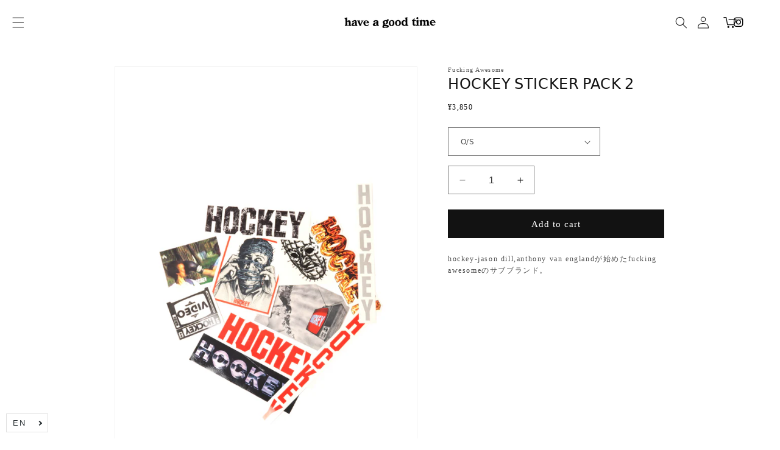

--- FILE ---
content_type: text/html; charset=utf-8
request_url: https://have-a-goodtime.com/en/products/hockey-sticker-pack-2
body_size: 31597
content:
<!doctype html>
<html class="no-js" lang="en">
  <head>
    <meta charset="utf-8">
    <meta http-equiv="X-UA-Compatible" content="IE=edge">
    <meta name="viewport" content="width=device-width,initial-scale=1">
    <meta name="theme-color" content="">
    <link rel="canonical" href="https://have-a-goodtime.com/en/products/hockey-sticker-pack-2"><link rel="icon" type="image/png" href="//have-a-goodtime.com/cdn/shop/files/android-chrome-512x512.webp?crop=center&height=32&v=1700122064&width=32"><link rel="preconnect" href="https://fonts.shopifycdn.com" crossorigin><title>
      HOCKEY STICKER PACK 2
 &ndash; have a good time</title>

    
      <meta name="description" content="hockey-jason dill,anthony van englandが始めたfucking awesomeのサブブランド。">
    

    

<meta property="og:site_name" content="have a good time">
<meta property="og:url" content="https://have-a-goodtime.com/en/products/hockey-sticker-pack-2">
<meta property="og:title" content="HOCKEY STICKER PACK 2">
<meta property="og:type" content="product">
<meta property="og:description" content="hockey-jason dill,anthony van englandが始めたfucking awesomeのサブブランド。"><meta property="og:image" content="http://have-a-goodtime.com/cdn/shop/products/19_e0c992c9-ce6a-4d28-80c1-ff96ee1e3805.jpg?v=1627012835">
  <meta property="og:image:secure_url" content="https://have-a-goodtime.com/cdn/shop/products/19_e0c992c9-ce6a-4d28-80c1-ff96ee1e3805.jpg?v=1627012835">
  <meta property="og:image:width" content="2309">
  <meta property="og:image:height" content="3463"><meta property="og:price:amount" content="3,850">
  <meta property="og:price:currency" content="JPY"><meta name="twitter:card" content="summary_large_image">
<meta name="twitter:title" content="HOCKEY STICKER PACK 2">
<meta name="twitter:description" content="hockey-jason dill,anthony van englandが始めたfucking awesomeのサブブランド。">

    <link href="//cdn.jsdelivr.net/npm/yakuhanjp@3.0.0/dist/css/yakuhanjp_s.min.css" rel="stylesheet" type="text/css" media="all" />

    <script src="//have-a-goodtime.com/cdn/shop/t/35/assets/constants.js?v=58251544750838685771700121760" defer="defer"></script>
    <script src="//have-a-goodtime.com/cdn/shop/t/35/assets/pubsub.js?v=158357773527763999511700121761" defer="defer"></script>
    <script src="//have-a-goodtime.com/cdn/shop/t/35/assets/global.js?v=40820548392383841591700121760" defer="defer"></script><script src="//have-a-goodtime.com/cdn/shop/t/35/assets/popup.js?v=84641187199989784981747633901" defer="defer"></script>

    <script>window.performance && window.performance.mark && window.performance.mark('shopify.content_for_header.start');</script><meta id="shopify-digital-wallet" name="shopify-digital-wallet" content="/8978956347/digital_wallets/dialog">
<meta name="shopify-checkout-api-token" content="0c74fde590b9daeb4bd3dc622ce5c62f">
<meta id="in-context-paypal-metadata" data-shop-id="8978956347" data-venmo-supported="false" data-environment="production" data-locale="en_US" data-paypal-v4="true" data-currency="JPY">
<link rel="alternate" hreflang="x-default" href="https://have-a-goodtime.com/products/hockey-sticker-pack-2">
<link rel="alternate" hreflang="ja" href="https://have-a-goodtime.com/products/hockey-sticker-pack-2">
<link rel="alternate" hreflang="en" href="https://have-a-goodtime.com/en/products/hockey-sticker-pack-2">
<link rel="alternate" type="application/json+oembed" href="https://have-a-goodtime.com/en/products/hockey-sticker-pack-2.oembed">
<script async="async" src="/checkouts/internal/preloads.js?locale=en-JP"></script>
<script id="apple-pay-shop-capabilities" type="application/json">{"shopId":8978956347,"countryCode":"JP","currencyCode":"JPY","merchantCapabilities":["supports3DS"],"merchantId":"gid:\/\/shopify\/Shop\/8978956347","merchantName":"have a good time","requiredBillingContactFields":["postalAddress","email","phone"],"requiredShippingContactFields":["postalAddress","email","phone"],"shippingType":"shipping","supportedNetworks":["visa","masterCard","amex","jcb","discover"],"total":{"type":"pending","label":"have a good time","amount":"1.00"},"shopifyPaymentsEnabled":true,"supportsSubscriptions":true}</script>
<script id="shopify-features" type="application/json">{"accessToken":"0c74fde590b9daeb4bd3dc622ce5c62f","betas":["rich-media-storefront-analytics"],"domain":"have-a-goodtime.com","predictiveSearch":false,"shopId":8978956347,"locale":"en"}</script>
<script>var Shopify = Shopify || {};
Shopify.shop = "haveagoodtime.myshopify.com";
Shopify.locale = "en";
Shopify.currency = {"active":"JPY","rate":"1.0"};
Shopify.country = "JP";
Shopify.theme = {"name":"HAGT-theme-2025","id":124564766756,"schema_name":"Dawn","schema_version":"12.0.0","theme_store_id":887,"role":"main"};
Shopify.theme.handle = "null";
Shopify.theme.style = {"id":null,"handle":null};
Shopify.cdnHost = "have-a-goodtime.com/cdn";
Shopify.routes = Shopify.routes || {};
Shopify.routes.root = "/en/";</script>
<script type="module">!function(o){(o.Shopify=o.Shopify||{}).modules=!0}(window);</script>
<script>!function(o){function n(){var o=[];function n(){o.push(Array.prototype.slice.apply(arguments))}return n.q=o,n}var t=o.Shopify=o.Shopify||{};t.loadFeatures=n(),t.autoloadFeatures=n()}(window);</script>
<script id="shop-js-analytics" type="application/json">{"pageType":"product"}</script>
<script defer="defer" async type="module" src="//have-a-goodtime.com/cdn/shopifycloud/shop-js/modules/v2/client.init-shop-cart-sync_IZsNAliE.en.esm.js"></script>
<script defer="defer" async type="module" src="//have-a-goodtime.com/cdn/shopifycloud/shop-js/modules/v2/chunk.common_0OUaOowp.esm.js"></script>
<script type="module">
  await import("//have-a-goodtime.com/cdn/shopifycloud/shop-js/modules/v2/client.init-shop-cart-sync_IZsNAliE.en.esm.js");
await import("//have-a-goodtime.com/cdn/shopifycloud/shop-js/modules/v2/chunk.common_0OUaOowp.esm.js");

  window.Shopify.SignInWithShop?.initShopCartSync?.({"fedCMEnabled":true,"windoidEnabled":true});

</script>
<script>(function() {
  var isLoaded = false;
  function asyncLoad() {
    if (isLoaded) return;
    isLoaded = true;
    var urls = ["https:\/\/chimpstatic.com\/mcjs-connected\/js\/users\/9509bc5e362f0a774609aebdf\/eb31d1080bc83e8e2b82df585.js?shop=haveagoodtime.myshopify.com","https:\/\/cdn.langshop.app\/buckets\/app\/libs\/storefront\/sdk.js?proxy_prefix=\/apps\/langshop\u0026source=sct\u0026shop=haveagoodtime.myshopify.com"];
    for (var i = 0; i < urls.length; i++) {
      var s = document.createElement('script');
      s.type = 'text/javascript';
      s.async = true;
      s.src = urls[i];
      var x = document.getElementsByTagName('script')[0];
      x.parentNode.insertBefore(s, x);
    }
  };
  if(window.attachEvent) {
    window.attachEvent('onload', asyncLoad);
  } else {
    window.addEventListener('load', asyncLoad, false);
  }
})();</script>
<script id="__st">var __st={"a":8978956347,"offset":32400,"reqid":"677f5599-d2cd-45c1-a477-82a4eac2a210-1768448843","pageurl":"have-a-goodtime.com\/en\/products\/hockey-sticker-pack-2","u":"f8d1bb937e22","p":"product","rtyp":"product","rid":6672275636260};</script>
<script>window.ShopifyPaypalV4VisibilityTracking = true;</script>
<script id="captcha-bootstrap">!function(){'use strict';const t='contact',e='account',n='new_comment',o=[[t,t],['blogs',n],['comments',n],[t,'customer']],c=[[e,'customer_login'],[e,'guest_login'],[e,'recover_customer_password'],[e,'create_customer']],r=t=>t.map((([t,e])=>`form[action*='/${t}']:not([data-nocaptcha='true']) input[name='form_type'][value='${e}']`)).join(','),a=t=>()=>t?[...document.querySelectorAll(t)].map((t=>t.form)):[];function s(){const t=[...o],e=r(t);return a(e)}const i='password',u='form_key',d=['recaptcha-v3-token','g-recaptcha-response','h-captcha-response',i],f=()=>{try{return window.sessionStorage}catch{return}},m='__shopify_v',_=t=>t.elements[u];function p(t,e,n=!1){try{const o=window.sessionStorage,c=JSON.parse(o.getItem(e)),{data:r}=function(t){const{data:e,action:n}=t;return t[m]||n?{data:e,action:n}:{data:t,action:n}}(c);for(const[e,n]of Object.entries(r))t.elements[e]&&(t.elements[e].value=n);n&&o.removeItem(e)}catch(o){console.error('form repopulation failed',{error:o})}}const l='form_type',E='cptcha';function T(t){t.dataset[E]=!0}const w=window,h=w.document,L='Shopify',v='ce_forms',y='captcha';let A=!1;((t,e)=>{const n=(g='f06e6c50-85a8-45c8-87d0-21a2b65856fe',I='https://cdn.shopify.com/shopifycloud/storefront-forms-hcaptcha/ce_storefront_forms_captcha_hcaptcha.v1.5.2.iife.js',D={infoText:'Protected by hCaptcha',privacyText:'Privacy',termsText:'Terms'},(t,e,n)=>{const o=w[L][v],c=o.bindForm;if(c)return c(t,g,e,D).then(n);var r;o.q.push([[t,g,e,D],n]),r=I,A||(h.body.append(Object.assign(h.createElement('script'),{id:'captcha-provider',async:!0,src:r})),A=!0)});var g,I,D;w[L]=w[L]||{},w[L][v]=w[L][v]||{},w[L][v].q=[],w[L][y]=w[L][y]||{},w[L][y].protect=function(t,e){n(t,void 0,e),T(t)},Object.freeze(w[L][y]),function(t,e,n,w,h,L){const[v,y,A,g]=function(t,e,n){const i=e?o:[],u=t?c:[],d=[...i,...u],f=r(d),m=r(i),_=r(d.filter((([t,e])=>n.includes(e))));return[a(f),a(m),a(_),s()]}(w,h,L),I=t=>{const e=t.target;return e instanceof HTMLFormElement?e:e&&e.form},D=t=>v().includes(t);t.addEventListener('submit',(t=>{const e=I(t);if(!e)return;const n=D(e)&&!e.dataset.hcaptchaBound&&!e.dataset.recaptchaBound,o=_(e),c=g().includes(e)&&(!o||!o.value);(n||c)&&t.preventDefault(),c&&!n&&(function(t){try{if(!f())return;!function(t){const e=f();if(!e)return;const n=_(t);if(!n)return;const o=n.value;o&&e.removeItem(o)}(t);const e=Array.from(Array(32),(()=>Math.random().toString(36)[2])).join('');!function(t,e){_(t)||t.append(Object.assign(document.createElement('input'),{type:'hidden',name:u})),t.elements[u].value=e}(t,e),function(t,e){const n=f();if(!n)return;const o=[...t.querySelectorAll(`input[type='${i}']`)].map((({name:t})=>t)),c=[...d,...o],r={};for(const[a,s]of new FormData(t).entries())c.includes(a)||(r[a]=s);n.setItem(e,JSON.stringify({[m]:1,action:t.action,data:r}))}(t,e)}catch(e){console.error('failed to persist form',e)}}(e),e.submit())}));const S=(t,e)=>{t&&!t.dataset[E]&&(n(t,e.some((e=>e===t))),T(t))};for(const o of['focusin','change'])t.addEventListener(o,(t=>{const e=I(t);D(e)&&S(e,y())}));const B=e.get('form_key'),M=e.get(l),P=B&&M;t.addEventListener('DOMContentLoaded',(()=>{const t=y();if(P)for(const e of t)e.elements[l].value===M&&p(e,B);[...new Set([...A(),...v().filter((t=>'true'===t.dataset.shopifyCaptcha))])].forEach((e=>S(e,t)))}))}(h,new URLSearchParams(w.location.search),n,t,e,['guest_login'])})(!0,!0)}();</script>
<script integrity="sha256-4kQ18oKyAcykRKYeNunJcIwy7WH5gtpwJnB7kiuLZ1E=" data-source-attribution="shopify.loadfeatures" defer="defer" src="//have-a-goodtime.com/cdn/shopifycloud/storefront/assets/storefront/load_feature-a0a9edcb.js" crossorigin="anonymous"></script>
<script data-source-attribution="shopify.dynamic_checkout.dynamic.init">var Shopify=Shopify||{};Shopify.PaymentButton=Shopify.PaymentButton||{isStorefrontPortableWallets:!0,init:function(){window.Shopify.PaymentButton.init=function(){};var t=document.createElement("script");t.src="https://have-a-goodtime.com/cdn/shopifycloud/portable-wallets/latest/portable-wallets.en.js",t.type="module",document.head.appendChild(t)}};
</script>
<script data-source-attribution="shopify.dynamic_checkout.buyer_consent">
  function portableWalletsHideBuyerConsent(e){var t=document.getElementById("shopify-buyer-consent"),n=document.getElementById("shopify-subscription-policy-button");t&&n&&(t.classList.add("hidden"),t.setAttribute("aria-hidden","true"),n.removeEventListener("click",e))}function portableWalletsShowBuyerConsent(e){var t=document.getElementById("shopify-buyer-consent"),n=document.getElementById("shopify-subscription-policy-button");t&&n&&(t.classList.remove("hidden"),t.removeAttribute("aria-hidden"),n.addEventListener("click",e))}window.Shopify?.PaymentButton&&(window.Shopify.PaymentButton.hideBuyerConsent=portableWalletsHideBuyerConsent,window.Shopify.PaymentButton.showBuyerConsent=portableWalletsShowBuyerConsent);
</script>
<script data-source-attribution="shopify.dynamic_checkout.cart.bootstrap">document.addEventListener("DOMContentLoaded",(function(){function t(){return document.querySelector("shopify-accelerated-checkout-cart, shopify-accelerated-checkout")}if(t())Shopify.PaymentButton.init();else{new MutationObserver((function(e,n){t()&&(Shopify.PaymentButton.init(),n.disconnect())})).observe(document.body,{childList:!0,subtree:!0})}}));
</script>
<script id='scb4127' type='text/javascript' async='' src='https://have-a-goodtime.com/cdn/shopifycloud/privacy-banner/storefront-banner.js'></script><link id="shopify-accelerated-checkout-styles" rel="stylesheet" media="screen" href="https://have-a-goodtime.com/cdn/shopifycloud/portable-wallets/latest/accelerated-checkout-backwards-compat.css" crossorigin="anonymous">
<style id="shopify-accelerated-checkout-cart">
        #shopify-buyer-consent {
  margin-top: 1em;
  display: inline-block;
  width: 100%;
}

#shopify-buyer-consent.hidden {
  display: none;
}

#shopify-subscription-policy-button {
  background: none;
  border: none;
  padding: 0;
  text-decoration: underline;
  font-size: inherit;
  cursor: pointer;
}

#shopify-subscription-policy-button::before {
  box-shadow: none;
}

      </style>
<script id="sections-script" data-sections="header" defer="defer" src="//have-a-goodtime.com/cdn/shop/t/35/compiled_assets/scripts.js?5542"></script>
<script>window.performance && window.performance.mark && window.performance.mark('shopify.content_for_header.end');</script>


    <style data-shopify>
      @font-face {
  font-family: Figtree;
  font-weight: 400;
  font-style: normal;
  font-display: swap;
  src: url("//have-a-goodtime.com/cdn/fonts/figtree/figtree_n4.3c0838aba1701047e60be6a99a1b0a40ce9b8419.woff2") format("woff2"),
       url("//have-a-goodtime.com/cdn/fonts/figtree/figtree_n4.c0575d1db21fc3821f17fd6617d3dee552312137.woff") format("woff");
}

      @font-face {
  font-family: Figtree;
  font-weight: 700;
  font-style: normal;
  font-display: swap;
  src: url("//have-a-goodtime.com/cdn/fonts/figtree/figtree_n7.2fd9bfe01586148e644724096c9d75e8c7a90e55.woff2") format("woff2"),
       url("//have-a-goodtime.com/cdn/fonts/figtree/figtree_n7.ea05de92d862f9594794ab281c4c3a67501ef5fc.woff") format("woff");
}

      @font-face {
  font-family: Figtree;
  font-weight: 400;
  font-style: italic;
  font-display: swap;
  src: url("//have-a-goodtime.com/cdn/fonts/figtree/figtree_i4.89f7a4275c064845c304a4cf8a4a586060656db2.woff2") format("woff2"),
       url("//have-a-goodtime.com/cdn/fonts/figtree/figtree_i4.6f955aaaafc55a22ffc1f32ecf3756859a5ad3e2.woff") format("woff");
}

      @font-face {
  font-family: Figtree;
  font-weight: 700;
  font-style: italic;
  font-display: swap;
  src: url("//have-a-goodtime.com/cdn/fonts/figtree/figtree_i7.06add7096a6f2ab742e09ec7e498115904eda1fe.woff2") format("woff2"),
       url("//have-a-goodtime.com/cdn/fonts/figtree/figtree_i7.ee584b5fcaccdbb5518c0228158941f8df81b101.woff") format("woff");
}

      @font-face {
  font-family: Figtree;
  font-weight: 400;
  font-style: normal;
  font-display: swap;
  src: url("//have-a-goodtime.com/cdn/fonts/figtree/figtree_n4.3c0838aba1701047e60be6a99a1b0a40ce9b8419.woff2") format("woff2"),
       url("//have-a-goodtime.com/cdn/fonts/figtree/figtree_n4.c0575d1db21fc3821f17fd6617d3dee552312137.woff") format("woff");
}


      
        :root,
        .color-background-1 {
          --color-background: 255,255,255;
        
          --gradient-background: #ffffff;
        

        

        --color-foreground: 18,18,18;
        --color-background-contrast: 191,191,191;
        --color-shadow: 18,18,18;
        --color-button: 18,18,18;
        --color-button-text: 255,255,255;
        --color-secondary-button: 255,255,255;
        --color-secondary-button-text: 18,18,18;
        --color-link: 18,18,18;
        --color-badge-foreground: 18,18,18;
        --color-badge-background: 255,255,255;
        --color-badge-border: 18,18,18;
        --payment-terms-background-color: rgb(255 255 255);
      }
      
        
        .color-background-2 {
          --color-background: 243,243,243;
        
          --gradient-background: #f3f3f3;
        

        

        --color-foreground: 18,18,18;
        --color-background-contrast: 179,179,179;
        --color-shadow: 18,18,18;
        --color-button: 18,18,18;
        --color-button-text: 243,243,243;
        --color-secondary-button: 243,243,243;
        --color-secondary-button-text: 18,18,18;
        --color-link: 18,18,18;
        --color-badge-foreground: 18,18,18;
        --color-badge-background: 243,243,243;
        --color-badge-border: 18,18,18;
        --payment-terms-background-color: rgb(243 243 243);
      }
      
        
        .color-inverse {
          --color-background: 36,40,51;
        
          --gradient-background: #242833;
        

        

        --color-foreground: 255,255,255;
        --color-background-contrast: 47,52,66;
        --color-shadow: 18,18,18;
        --color-button: 255,255,255;
        --color-button-text: 0,0,0;
        --color-secondary-button: 36,40,51;
        --color-secondary-button-text: 255,255,255;
        --color-link: 255,255,255;
        --color-badge-foreground: 255,255,255;
        --color-badge-background: 36,40,51;
        --color-badge-border: 255,255,255;
        --payment-terms-background-color: rgb(36 40 51);
      }
      
        
        .color-accent-1 {
          --color-background: 18,18,18;
        
          --gradient-background: #121212;
        

        

        --color-foreground: 255,255,255;
        --color-background-contrast: 146,146,146;
        --color-shadow: 18,18,18;
        --color-button: 255,255,255;
        --color-button-text: 18,18,18;
        --color-secondary-button: 18,18,18;
        --color-secondary-button-text: 255,255,255;
        --color-link: 255,255,255;
        --color-badge-foreground: 255,255,255;
        --color-badge-background: 18,18,18;
        --color-badge-border: 255,255,255;
        --payment-terms-background-color: rgb(18 18 18);
      }
      
        
        .color-accent-2 {
          --color-background: 255,0,0;
        
          --gradient-background: #ff0000;
        

        

        --color-foreground: 255,255,255;
        --color-background-contrast: 128,0,0;
        --color-shadow: 18,18,18;
        --color-button: 255,255,255;
        --color-button-text: 51,79,180;
        --color-secondary-button: 255,0,0;
        --color-secondary-button-text: 255,255,255;
        --color-link: 255,255,255;
        --color-badge-foreground: 255,255,255;
        --color-badge-background: 255,0,0;
        --color-badge-border: 255,255,255;
        --payment-terms-background-color: rgb(255 0 0);
      }
      

      body, .color-background-1, .color-background-2, .color-inverse, .color-accent-1, .color-accent-2 {
        color: rgba(var(--color-foreground), 0.75);
        background-color: rgb(var(--color-background));
      }

      :root {
        --font-body-family: YakuHanJPs, -apple-system, "system-ui", "Yu Gothic", 游ゴシック, YuGothic, 游ゴシック体, "Hiragino Sans", ヒラギノ角ゴシック, "Hiragino Kaku Gothic Pro", "ヒラギノ角ゴ Pro W3", Meiryo, メイリオ, sans-serif;
        --font-body-style: normal;
        --font-body-weight: 400;
        --font-body-weight-bold: 700;

        --font-heading-family: YakuHanJPs, -apple-system, "system-ui", "Yu Gothic", 游ゴシック, YuGothic, 游ゴシック体, "Hiragino Sans", ヒラギノ角ゴシック, "Hiragino Kaku Gothic Pro", "ヒラギノ角ゴ Pro W3", Meiryo, メイリオ, sans-serif;
        --font-heading-style: normal;
        --font-heading-weight: 400;

        --font-body-scale: 1.0;
        --font-heading-scale: 1.0;

        --media-padding: px;
        --media-border-opacity: 0.05;
        --media-border-width: 1px;
        --media-radius: 0px;
        --media-shadow-opacity: 0.0;
        --media-shadow-horizontal-offset: 0px;
        --media-shadow-vertical-offset: 4px;
        --media-shadow-blur-radius: 5px;
        --media-shadow-visible: 0;

        --page-width: 100rem;
        --page-width-margin: 0rem;

        --product-card-image-padding: 0.0rem;
        --product-card-corner-radius: 0.0rem;
        --product-card-text-alignment: left;
        --product-card-border-width: 0.0rem;
        --product-card-border-opacity: 0.1;
        --product-card-shadow-opacity: 0.0;
        --product-card-shadow-visible: 0;
        --product-card-shadow-horizontal-offset: 0.0rem;
        --product-card-shadow-vertical-offset: 0.4rem;
        --product-card-shadow-blur-radius: 0.5rem;

        --collection-card-image-padding: 0.0rem;
        --collection-card-corner-radius: 0.0rem;
        --collection-card-text-alignment: center;
        --collection-card-border-width: 0.0rem;
        --collection-card-border-opacity: 0.1;
        --collection-card-shadow-opacity: 0.0;
        --collection-card-shadow-visible: 0;
        --collection-card-shadow-horizontal-offset: 0.0rem;
        --collection-card-shadow-vertical-offset: 0.4rem;
        --collection-card-shadow-blur-radius: 0.5rem;

        --blog-card-image-padding: 0.0rem;
        --blog-card-corner-radius: 0.0rem;
        --blog-card-text-alignment: left;
        --blog-card-border-width: 0.0rem;
        --blog-card-border-opacity: 0.1;
        --blog-card-shadow-opacity: 0.0;
        --blog-card-shadow-visible: 0;
        --blog-card-shadow-horizontal-offset: 0.0rem;
        --blog-card-shadow-vertical-offset: 0.4rem;
        --blog-card-shadow-blur-radius: 0.5rem;

        --badge-corner-radius: 4.0rem;

        --popup-border-width: 1px;
        --popup-border-opacity: 0.1;
        --popup-corner-radius: 0px;
        --popup-shadow-opacity: 0.05;
        --popup-shadow-horizontal-offset: 0px;
        --popup-shadow-vertical-offset: 4px;
        --popup-shadow-blur-radius: 5px;

        --drawer-border-width: 1px;
        --drawer-border-opacity: 0.1;
        --drawer-shadow-opacity: 0.0;
        --drawer-shadow-horizontal-offset: 0px;
        --drawer-shadow-vertical-offset: 4px;
        --drawer-shadow-blur-radius: 5px;

        --spacing-sections-desktop: 0px;
        --spacing-sections-mobile: 0px;

        --grid-desktop-vertical-spacing: 4px;
        --grid-desktop-horizontal-spacing: 4px;
        --grid-mobile-vertical-spacing: 2px;
        --grid-mobile-horizontal-spacing: 2px;

        --text-boxes-border-opacity: 0.1;
        --text-boxes-border-width: 0px;
        --text-boxes-radius: 0px;
        --text-boxes-shadow-opacity: 0.0;
        --text-boxes-shadow-visible: 0;
        --text-boxes-shadow-horizontal-offset: 0px;
        --text-boxes-shadow-vertical-offset: 4px;
        --text-boxes-shadow-blur-radius: 5px;

        --buttons-radius: 0px;
        --buttons-radius-outset: 0px;
        --buttons-border-width: 1px;
        --buttons-border-opacity: 1.0;
        --buttons-shadow-opacity: 0.0;
        --buttons-shadow-visible: 0;
        --buttons-shadow-horizontal-offset: 0px;
        --buttons-shadow-vertical-offset: 4px;
        --buttons-shadow-blur-radius: 5px;
        --buttons-border-offset: 0px;

        --inputs-radius: 0px;
        --inputs-border-width: 1px;
        --inputs-border-opacity: 0.55;
        --inputs-shadow-opacity: 0.0;
        --inputs-shadow-horizontal-offset: 0px;
        --inputs-margin-offset: 0px;
        --inputs-shadow-vertical-offset: 0px;
        --inputs-shadow-blur-radius: 5px;
        --inputs-radius-outset: 0px;

        --variant-pills-radius: 40px;
        --variant-pills-border-width: 1px;
        --variant-pills-border-opacity: 0.55;
        --variant-pills-shadow-opacity: 0.0;
        --variant-pills-shadow-horizontal-offset: 0px;
        --variant-pills-shadow-vertical-offset: 4px;
        --variant-pills-shadow-blur-radius: 5px;
      }

      *,
      *::before,
      *::after {
        box-sizing: inherit;
      }

      html {
        box-sizing: border-box;
        font-size: calc(var(--font-body-scale) * 62.5%);
        height: 100%;
      }

      body {
        display: grid;
        grid-template-rows: auto auto 1fr auto;
        grid-template-columns: 100%;
        min-height: 100%;
        margin: 0;
        font-size: 1.5rem;
        letter-spacing: 0.06rem;
        line-height: calc(1 + 0.8 / var(--font-body-scale));
        font-family: var(--font-body-family);
        font-style: var(--font-body-style);
        font-weight: var(--font-body-weight);
      }

      @media screen and (min-width: 750px) {
        body {
          font-size: 1.6rem;
        }
      }
    </style>

    <link href="//have-a-goodtime.com/cdn/shop/t/35/assets/base.css?v=183836650612283796901743735282" rel="stylesheet" type="text/css" media="all" />
    <link href="//have-a-goodtime.com/cdn/shop/t/35/assets/custom.css?v=94289301119589156351761634314" rel="stylesheet" type="text/css" media="all" />
    <link href="//have-a-goodtime.com/cdn/shop/t/35/assets/index.css?v=90926171603045661151720533799" rel="stylesheet" type="text/css" media="all" />

    <script src="//ajax.googleapis.com/ajax/libs/jquery/1.11.0/jquery.min.js" type="text/javascript"></script>
    <script src="//have-a-goodtime.com/cdn/shop/t/35/assets/shopify.js?v=5256539521039773421720534015"></script>
    <script src="//cdnjs.cloudflare.com/ajax/libs/Swiper/4.4.0/js/swiper.min.js"></script><link rel="preload" as="font" href="//have-a-goodtime.com/cdn/fonts/figtree/figtree_n4.3c0838aba1701047e60be6a99a1b0a40ce9b8419.woff2" type="font/woff2" crossorigin><link rel="preload" as="font" href="//have-a-goodtime.com/cdn/fonts/figtree/figtree_n4.3c0838aba1701047e60be6a99a1b0a40ce9b8419.woff2" type="font/woff2" crossorigin><link href="//have-a-goodtime.com/cdn/shop/t/35/assets/component-localization-form.css?v=143319823105703127341700121760" rel="stylesheet" type="text/css" media="all" />
      <script src="//have-a-goodtime.com/cdn/shop/t/35/assets/localization-form.js?v=161644695336821385561700121760" defer="defer"></script><link
        rel="stylesheet"
        href="//have-a-goodtime.com/cdn/shop/t/35/assets/component-predictive-search.css?v=118923337488134913561700121760"
        media="print"
        onload="this.media='all'"
      ><script>
      document.documentElement.className = document.documentElement.className.replace('no-js', 'js');
      if (Shopify.designMode) {
        document.documentElement.classList.add('shopify-design-mode');
      }
    </script>
  <!-- BEGIN app block: shopify://apps/microsoft-clarity/blocks/brandAgents_js/31c3d126-8116-4b4a-8ba1-baeda7c4aeea -->





<!-- END app block --><!-- BEGIN app block: shopify://apps/microsoft-clarity/blocks/clarity_js/31c3d126-8116-4b4a-8ba1-baeda7c4aeea -->
<script type="text/javascript">
  (function (c, l, a, r, i, t, y) {
    c[a] = c[a] || function () { (c[a].q = c[a].q || []).push(arguments); };
    t = l.createElement(r); t.async = 1; t.src = "https://www.clarity.ms/tag/" + i + "?ref=shopify";
    y = l.getElementsByTagName(r)[0]; y.parentNode.insertBefore(t, y);

    c.Shopify.loadFeatures([{ name: "consent-tracking-api", version: "0.1" }], error => {
      if (error) {
        console.error("Error loading Shopify features:", error);
        return;
      }

      c[a]('consentv2', {
        ad_Storage: c.Shopify.customerPrivacy.marketingAllowed() ? "granted" : "denied",
        analytics_Storage: c.Shopify.customerPrivacy.analyticsProcessingAllowed() ? "granted" : "denied",
      });
    });

    l.addEventListener("visitorConsentCollected", function (e) {
      c[a]('consentv2', {
        ad_Storage: e.detail.marketingAllowed ? "granted" : "denied",
        analytics_Storage: e.detail.analyticsAllowed ? "granted" : "denied",
      });
    });
  })(window, document, "clarity", "script", "tx58ihfcw0");
</script>



<!-- END app block --><link href="https://monorail-edge.shopifysvc.com" rel="dns-prefetch">
<script>(function(){if ("sendBeacon" in navigator && "performance" in window) {try {var session_token_from_headers = performance.getEntriesByType('navigation')[0].serverTiming.find(x => x.name == '_s').description;} catch {var session_token_from_headers = undefined;}var session_cookie_matches = document.cookie.match(/_shopify_s=([^;]*)/);var session_token_from_cookie = session_cookie_matches && session_cookie_matches.length === 2 ? session_cookie_matches[1] : "";var session_token = session_token_from_headers || session_token_from_cookie || "";function handle_abandonment_event(e) {var entries = performance.getEntries().filter(function(entry) {return /monorail-edge.shopifysvc.com/.test(entry.name);});if (!window.abandonment_tracked && entries.length === 0) {window.abandonment_tracked = true;var currentMs = Date.now();var navigation_start = performance.timing.navigationStart;var payload = {shop_id: 8978956347,url: window.location.href,navigation_start,duration: currentMs - navigation_start,session_token,page_type: "product"};window.navigator.sendBeacon("https://monorail-edge.shopifysvc.com/v1/produce", JSON.stringify({schema_id: "online_store_buyer_site_abandonment/1.1",payload: payload,metadata: {event_created_at_ms: currentMs,event_sent_at_ms: currentMs}}));}}window.addEventListener('pagehide', handle_abandonment_event);}}());</script>
<script id="web-pixels-manager-setup">(function e(e,d,r,n,o){if(void 0===o&&(o={}),!Boolean(null===(a=null===(i=window.Shopify)||void 0===i?void 0:i.analytics)||void 0===a?void 0:a.replayQueue)){var i,a;window.Shopify=window.Shopify||{};var t=window.Shopify;t.analytics=t.analytics||{};var s=t.analytics;s.replayQueue=[],s.publish=function(e,d,r){return s.replayQueue.push([e,d,r]),!0};try{self.performance.mark("wpm:start")}catch(e){}var l=function(){var e={modern:/Edge?\/(1{2}[4-9]|1[2-9]\d|[2-9]\d{2}|\d{4,})\.\d+(\.\d+|)|Firefox\/(1{2}[4-9]|1[2-9]\d|[2-9]\d{2}|\d{4,})\.\d+(\.\d+|)|Chrom(ium|e)\/(9{2}|\d{3,})\.\d+(\.\d+|)|(Maci|X1{2}).+ Version\/(15\.\d+|(1[6-9]|[2-9]\d|\d{3,})\.\d+)([,.]\d+|)( \(\w+\)|)( Mobile\/\w+|) Safari\/|Chrome.+OPR\/(9{2}|\d{3,})\.\d+\.\d+|(CPU[ +]OS|iPhone[ +]OS|CPU[ +]iPhone|CPU IPhone OS|CPU iPad OS)[ +]+(15[._]\d+|(1[6-9]|[2-9]\d|\d{3,})[._]\d+)([._]\d+|)|Android:?[ /-](13[3-9]|1[4-9]\d|[2-9]\d{2}|\d{4,})(\.\d+|)(\.\d+|)|Android.+Firefox\/(13[5-9]|1[4-9]\d|[2-9]\d{2}|\d{4,})\.\d+(\.\d+|)|Android.+Chrom(ium|e)\/(13[3-9]|1[4-9]\d|[2-9]\d{2}|\d{4,})\.\d+(\.\d+|)|SamsungBrowser\/([2-9]\d|\d{3,})\.\d+/,legacy:/Edge?\/(1[6-9]|[2-9]\d|\d{3,})\.\d+(\.\d+|)|Firefox\/(5[4-9]|[6-9]\d|\d{3,})\.\d+(\.\d+|)|Chrom(ium|e)\/(5[1-9]|[6-9]\d|\d{3,})\.\d+(\.\d+|)([\d.]+$|.*Safari\/(?![\d.]+ Edge\/[\d.]+$))|(Maci|X1{2}).+ Version\/(10\.\d+|(1[1-9]|[2-9]\d|\d{3,})\.\d+)([,.]\d+|)( \(\w+\)|)( Mobile\/\w+|) Safari\/|Chrome.+OPR\/(3[89]|[4-9]\d|\d{3,})\.\d+\.\d+|(CPU[ +]OS|iPhone[ +]OS|CPU[ +]iPhone|CPU IPhone OS|CPU iPad OS)[ +]+(10[._]\d+|(1[1-9]|[2-9]\d|\d{3,})[._]\d+)([._]\d+|)|Android:?[ /-](13[3-9]|1[4-9]\d|[2-9]\d{2}|\d{4,})(\.\d+|)(\.\d+|)|Mobile Safari.+OPR\/([89]\d|\d{3,})\.\d+\.\d+|Android.+Firefox\/(13[5-9]|1[4-9]\d|[2-9]\d{2}|\d{4,})\.\d+(\.\d+|)|Android.+Chrom(ium|e)\/(13[3-9]|1[4-9]\d|[2-9]\d{2}|\d{4,})\.\d+(\.\d+|)|Android.+(UC? ?Browser|UCWEB|U3)[ /]?(15\.([5-9]|\d{2,})|(1[6-9]|[2-9]\d|\d{3,})\.\d+)\.\d+|SamsungBrowser\/(5\.\d+|([6-9]|\d{2,})\.\d+)|Android.+MQ{2}Browser\/(14(\.(9|\d{2,})|)|(1[5-9]|[2-9]\d|\d{3,})(\.\d+|))(\.\d+|)|K[Aa][Ii]OS\/(3\.\d+|([4-9]|\d{2,})\.\d+)(\.\d+|)/},d=e.modern,r=e.legacy,n=navigator.userAgent;return n.match(d)?"modern":n.match(r)?"legacy":"unknown"}(),u="modern"===l?"modern":"legacy",c=(null!=n?n:{modern:"",legacy:""})[u],f=function(e){return[e.baseUrl,"/wpm","/b",e.hashVersion,"modern"===e.buildTarget?"m":"l",".js"].join("")}({baseUrl:d,hashVersion:r,buildTarget:u}),m=function(e){var d=e.version,r=e.bundleTarget,n=e.surface,o=e.pageUrl,i=e.monorailEndpoint;return{emit:function(e){var a=e.status,t=e.errorMsg,s=(new Date).getTime(),l=JSON.stringify({metadata:{event_sent_at_ms:s},events:[{schema_id:"web_pixels_manager_load/3.1",payload:{version:d,bundle_target:r,page_url:o,status:a,surface:n,error_msg:t},metadata:{event_created_at_ms:s}}]});if(!i)return console&&console.warn&&console.warn("[Web Pixels Manager] No Monorail endpoint provided, skipping logging."),!1;try{return self.navigator.sendBeacon.bind(self.navigator)(i,l)}catch(e){}var u=new XMLHttpRequest;try{return u.open("POST",i,!0),u.setRequestHeader("Content-Type","text/plain"),u.send(l),!0}catch(e){return console&&console.warn&&console.warn("[Web Pixels Manager] Got an unhandled error while logging to Monorail."),!1}}}}({version:r,bundleTarget:l,surface:e.surface,pageUrl:self.location.href,monorailEndpoint:e.monorailEndpoint});try{o.browserTarget=l,function(e){var d=e.src,r=e.async,n=void 0===r||r,o=e.onload,i=e.onerror,a=e.sri,t=e.scriptDataAttributes,s=void 0===t?{}:t,l=document.createElement("script"),u=document.querySelector("head"),c=document.querySelector("body");if(l.async=n,l.src=d,a&&(l.integrity=a,l.crossOrigin="anonymous"),s)for(var f in s)if(Object.prototype.hasOwnProperty.call(s,f))try{l.dataset[f]=s[f]}catch(e){}if(o&&l.addEventListener("load",o),i&&l.addEventListener("error",i),u)u.appendChild(l);else{if(!c)throw new Error("Did not find a head or body element to append the script");c.appendChild(l)}}({src:f,async:!0,onload:function(){if(!function(){var e,d;return Boolean(null===(d=null===(e=window.Shopify)||void 0===e?void 0:e.analytics)||void 0===d?void 0:d.initialized)}()){var d=window.webPixelsManager.init(e)||void 0;if(d){var r=window.Shopify.analytics;r.replayQueue.forEach((function(e){var r=e[0],n=e[1],o=e[2];d.publishCustomEvent(r,n,o)})),r.replayQueue=[],r.publish=d.publishCustomEvent,r.visitor=d.visitor,r.initialized=!0}}},onerror:function(){return m.emit({status:"failed",errorMsg:"".concat(f," has failed to load")})},sri:function(e){var d=/^sha384-[A-Za-z0-9+/=]+$/;return"string"==typeof e&&d.test(e)}(c)?c:"",scriptDataAttributes:o}),m.emit({status:"loading"})}catch(e){m.emit({status:"failed",errorMsg:(null==e?void 0:e.message)||"Unknown error"})}}})({shopId: 8978956347,storefrontBaseUrl: "https://have-a-goodtime.com",extensionsBaseUrl: "https://extensions.shopifycdn.com/cdn/shopifycloud/web-pixels-manager",monorailEndpoint: "https://monorail-edge.shopifysvc.com/unstable/produce_batch",surface: "storefront-renderer",enabledBetaFlags: ["2dca8a86"],webPixelsConfigList: [{"id":"1249837092","configuration":"{\"projectId\":\"tx58ihfcw0\"}","eventPayloadVersion":"v1","runtimeContext":"STRICT","scriptVersion":"737156edc1fafd4538f270df27821f1c","type":"APP","apiClientId":240074326017,"privacyPurposes":[],"capabilities":["advanced_dom_events"],"dataSharingAdjustments":{"protectedCustomerApprovalScopes":["read_customer_personal_data"]}},{"id":"645300260","configuration":"{\"pixel_id\":\"29413866748260978\",\"pixel_type\":\"facebook_pixel\"}","eventPayloadVersion":"v1","runtimeContext":"OPEN","scriptVersion":"ca16bc87fe92b6042fbaa3acc2fbdaa6","type":"APP","apiClientId":2329312,"privacyPurposes":["ANALYTICS","MARKETING","SALE_OF_DATA"],"dataSharingAdjustments":{"protectedCustomerApprovalScopes":["read_customer_address","read_customer_email","read_customer_name","read_customer_personal_data","read_customer_phone"]}},{"id":"307101732","configuration":"{\"config\":\"{\\\"pixel_id\\\":\\\"G-ENQ8PYZ947\\\",\\\"gtag_events\\\":[{\\\"type\\\":\\\"purchase\\\",\\\"action_label\\\":\\\"G-ENQ8PYZ947\\\"},{\\\"type\\\":\\\"page_view\\\",\\\"action_label\\\":\\\"G-ENQ8PYZ947\\\"},{\\\"type\\\":\\\"view_item\\\",\\\"action_label\\\":\\\"G-ENQ8PYZ947\\\"},{\\\"type\\\":\\\"search\\\",\\\"action_label\\\":\\\"G-ENQ8PYZ947\\\"},{\\\"type\\\":\\\"add_to_cart\\\",\\\"action_label\\\":\\\"G-ENQ8PYZ947\\\"},{\\\"type\\\":\\\"begin_checkout\\\",\\\"action_label\\\":\\\"G-ENQ8PYZ947\\\"},{\\\"type\\\":\\\"add_payment_info\\\",\\\"action_label\\\":\\\"G-ENQ8PYZ947\\\"}],\\\"enable_monitoring_mode\\\":false}\"}","eventPayloadVersion":"v1","runtimeContext":"OPEN","scriptVersion":"b2a88bafab3e21179ed38636efcd8a93","type":"APP","apiClientId":1780363,"privacyPurposes":[],"dataSharingAdjustments":{"protectedCustomerApprovalScopes":["read_customer_address","read_customer_email","read_customer_name","read_customer_personal_data","read_customer_phone"]}},{"id":"shopify-app-pixel","configuration":"{}","eventPayloadVersion":"v1","runtimeContext":"STRICT","scriptVersion":"0450","apiClientId":"shopify-pixel","type":"APP","privacyPurposes":["ANALYTICS","MARKETING"]},{"id":"shopify-custom-pixel","eventPayloadVersion":"v1","runtimeContext":"LAX","scriptVersion":"0450","apiClientId":"shopify-pixel","type":"CUSTOM","privacyPurposes":["ANALYTICS","MARKETING"]}],isMerchantRequest: false,initData: {"shop":{"name":"have a good time","paymentSettings":{"currencyCode":"JPY"},"myshopifyDomain":"haveagoodtime.myshopify.com","countryCode":"JP","storefrontUrl":"https:\/\/have-a-goodtime.com\/en"},"customer":null,"cart":null,"checkout":null,"productVariants":[{"price":{"amount":3850.0,"currencyCode":"JPY"},"product":{"title":"HOCKEY STICKER PACK 2","vendor":"Fucking Awesome","id":"6672275636260","untranslatedTitle":"HOCKEY STICKER PACK 2","url":"\/en\/products\/hockey-sticker-pack-2","type":"ACCESSORY"},"id":"39502384660516","image":{"src":"\/\/have-a-goodtime.com\/cdn\/shop\/products\/19_e0c992c9-ce6a-4d28-80c1-ff96ee1e3805.jpg?v=1627012835"},"sku":"169612939796","title":"O\/S","untranslatedTitle":"O\/S"}],"purchasingCompany":null},},"https://have-a-goodtime.com/cdn","7cecd0b6w90c54c6cpe92089d5m57a67346",{"modern":"","legacy":""},{"shopId":"8978956347","storefrontBaseUrl":"https:\/\/have-a-goodtime.com","extensionBaseUrl":"https:\/\/extensions.shopifycdn.com\/cdn\/shopifycloud\/web-pixels-manager","surface":"storefront-renderer","enabledBetaFlags":"[\"2dca8a86\"]","isMerchantRequest":"false","hashVersion":"7cecd0b6w90c54c6cpe92089d5m57a67346","publish":"custom","events":"[[\"page_viewed\",{}],[\"product_viewed\",{\"productVariant\":{\"price\":{\"amount\":3850.0,\"currencyCode\":\"JPY\"},\"product\":{\"title\":\"HOCKEY STICKER PACK 2\",\"vendor\":\"Fucking Awesome\",\"id\":\"6672275636260\",\"untranslatedTitle\":\"HOCKEY STICKER PACK 2\",\"url\":\"\/en\/products\/hockey-sticker-pack-2\",\"type\":\"ACCESSORY\"},\"id\":\"39502384660516\",\"image\":{\"src\":\"\/\/have-a-goodtime.com\/cdn\/shop\/products\/19_e0c992c9-ce6a-4d28-80c1-ff96ee1e3805.jpg?v=1627012835\"},\"sku\":\"169612939796\",\"title\":\"O\/S\",\"untranslatedTitle\":\"O\/S\"}}]]"});</script><script>
  window.ShopifyAnalytics = window.ShopifyAnalytics || {};
  window.ShopifyAnalytics.meta = window.ShopifyAnalytics.meta || {};
  window.ShopifyAnalytics.meta.currency = 'JPY';
  var meta = {"product":{"id":6672275636260,"gid":"gid:\/\/shopify\/Product\/6672275636260","vendor":"Fucking Awesome","type":"ACCESSORY","handle":"hockey-sticker-pack-2","variants":[{"id":39502384660516,"price":385000,"name":"HOCKEY STICKER PACK 2 - O\/S","public_title":"O\/S","sku":"169612939796"}],"remote":false},"page":{"pageType":"product","resourceType":"product","resourceId":6672275636260,"requestId":"677f5599-d2cd-45c1-a477-82a4eac2a210-1768448843"}};
  for (var attr in meta) {
    window.ShopifyAnalytics.meta[attr] = meta[attr];
  }
</script>
<script class="analytics">
  (function () {
    var customDocumentWrite = function(content) {
      var jquery = null;

      if (window.jQuery) {
        jquery = window.jQuery;
      } else if (window.Checkout && window.Checkout.$) {
        jquery = window.Checkout.$;
      }

      if (jquery) {
        jquery('body').append(content);
      }
    };

    var hasLoggedConversion = function(token) {
      if (token) {
        return document.cookie.indexOf('loggedConversion=' + token) !== -1;
      }
      return false;
    }

    var setCookieIfConversion = function(token) {
      if (token) {
        var twoMonthsFromNow = new Date(Date.now());
        twoMonthsFromNow.setMonth(twoMonthsFromNow.getMonth() + 2);

        document.cookie = 'loggedConversion=' + token + '; expires=' + twoMonthsFromNow;
      }
    }

    var trekkie = window.ShopifyAnalytics.lib = window.trekkie = window.trekkie || [];
    if (trekkie.integrations) {
      return;
    }
    trekkie.methods = [
      'identify',
      'page',
      'ready',
      'track',
      'trackForm',
      'trackLink'
    ];
    trekkie.factory = function(method) {
      return function() {
        var args = Array.prototype.slice.call(arguments);
        args.unshift(method);
        trekkie.push(args);
        return trekkie;
      };
    };
    for (var i = 0; i < trekkie.methods.length; i++) {
      var key = trekkie.methods[i];
      trekkie[key] = trekkie.factory(key);
    }
    trekkie.load = function(config) {
      trekkie.config = config || {};
      trekkie.config.initialDocumentCookie = document.cookie;
      var first = document.getElementsByTagName('script')[0];
      var script = document.createElement('script');
      script.type = 'text/javascript';
      script.onerror = function(e) {
        var scriptFallback = document.createElement('script');
        scriptFallback.type = 'text/javascript';
        scriptFallback.onerror = function(error) {
                var Monorail = {
      produce: function produce(monorailDomain, schemaId, payload) {
        var currentMs = new Date().getTime();
        var event = {
          schema_id: schemaId,
          payload: payload,
          metadata: {
            event_created_at_ms: currentMs,
            event_sent_at_ms: currentMs
          }
        };
        return Monorail.sendRequest("https://" + monorailDomain + "/v1/produce", JSON.stringify(event));
      },
      sendRequest: function sendRequest(endpointUrl, payload) {
        // Try the sendBeacon API
        if (window && window.navigator && typeof window.navigator.sendBeacon === 'function' && typeof window.Blob === 'function' && !Monorail.isIos12()) {
          var blobData = new window.Blob([payload], {
            type: 'text/plain'
          });

          if (window.navigator.sendBeacon(endpointUrl, blobData)) {
            return true;
          } // sendBeacon was not successful

        } // XHR beacon

        var xhr = new XMLHttpRequest();

        try {
          xhr.open('POST', endpointUrl);
          xhr.setRequestHeader('Content-Type', 'text/plain');
          xhr.send(payload);
        } catch (e) {
          console.log(e);
        }

        return false;
      },
      isIos12: function isIos12() {
        return window.navigator.userAgent.lastIndexOf('iPhone; CPU iPhone OS 12_') !== -1 || window.navigator.userAgent.lastIndexOf('iPad; CPU OS 12_') !== -1;
      }
    };
    Monorail.produce('monorail-edge.shopifysvc.com',
      'trekkie_storefront_load_errors/1.1',
      {shop_id: 8978956347,
      theme_id: 124564766756,
      app_name: "storefront",
      context_url: window.location.href,
      source_url: "//have-a-goodtime.com/cdn/s/trekkie.storefront.55c6279c31a6628627b2ba1c5ff367020da294e2.min.js"});

        };
        scriptFallback.async = true;
        scriptFallback.src = '//have-a-goodtime.com/cdn/s/trekkie.storefront.55c6279c31a6628627b2ba1c5ff367020da294e2.min.js';
        first.parentNode.insertBefore(scriptFallback, first);
      };
      script.async = true;
      script.src = '//have-a-goodtime.com/cdn/s/trekkie.storefront.55c6279c31a6628627b2ba1c5ff367020da294e2.min.js';
      first.parentNode.insertBefore(script, first);
    };
    trekkie.load(
      {"Trekkie":{"appName":"storefront","development":false,"defaultAttributes":{"shopId":8978956347,"isMerchantRequest":null,"themeId":124564766756,"themeCityHash":"17203692605920446592","contentLanguage":"en","currency":"JPY","eventMetadataId":"866c8dd7-6149-415a-85fe-319c82081e3f"},"isServerSideCookieWritingEnabled":true,"monorailRegion":"shop_domain","enabledBetaFlags":["65f19447"]},"Session Attribution":{},"S2S":{"facebookCapiEnabled":true,"source":"trekkie-storefront-renderer","apiClientId":580111}}
    );

    var loaded = false;
    trekkie.ready(function() {
      if (loaded) return;
      loaded = true;

      window.ShopifyAnalytics.lib = window.trekkie;

      var originalDocumentWrite = document.write;
      document.write = customDocumentWrite;
      try { window.ShopifyAnalytics.merchantGoogleAnalytics.call(this); } catch(error) {};
      document.write = originalDocumentWrite;

      window.ShopifyAnalytics.lib.page(null,{"pageType":"product","resourceType":"product","resourceId":6672275636260,"requestId":"677f5599-d2cd-45c1-a477-82a4eac2a210-1768448843","shopifyEmitted":true});

      var match = window.location.pathname.match(/checkouts\/(.+)\/(thank_you|post_purchase)/)
      var token = match? match[1]: undefined;
      if (!hasLoggedConversion(token)) {
        setCookieIfConversion(token);
        window.ShopifyAnalytics.lib.track("Viewed Product",{"currency":"JPY","variantId":39502384660516,"productId":6672275636260,"productGid":"gid:\/\/shopify\/Product\/6672275636260","name":"HOCKEY STICKER PACK 2 - O\/S","price":"3850","sku":"169612939796","brand":"Fucking Awesome","variant":"O\/S","category":"ACCESSORY","nonInteraction":true,"remote":false},undefined,undefined,{"shopifyEmitted":true});
      window.ShopifyAnalytics.lib.track("monorail:\/\/trekkie_storefront_viewed_product\/1.1",{"currency":"JPY","variantId":39502384660516,"productId":6672275636260,"productGid":"gid:\/\/shopify\/Product\/6672275636260","name":"HOCKEY STICKER PACK 2 - O\/S","price":"3850","sku":"169612939796","brand":"Fucking Awesome","variant":"O\/S","category":"ACCESSORY","nonInteraction":true,"remote":false,"referer":"https:\/\/have-a-goodtime.com\/en\/products\/hockey-sticker-pack-2"});
      }
    });


        var eventsListenerScript = document.createElement('script');
        eventsListenerScript.async = true;
        eventsListenerScript.src = "//have-a-goodtime.com/cdn/shopifycloud/storefront/assets/shop_events_listener-3da45d37.js";
        document.getElementsByTagName('head')[0].appendChild(eventsListenerScript);

})();</script>
  <script>
  if (!window.ga || (window.ga && typeof window.ga !== 'function')) {
    window.ga = function ga() {
      (window.ga.q = window.ga.q || []).push(arguments);
      if (window.Shopify && window.Shopify.analytics && typeof window.Shopify.analytics.publish === 'function') {
        window.Shopify.analytics.publish("ga_stub_called", {}, {sendTo: "google_osp_migration"});
      }
      console.error("Shopify's Google Analytics stub called with:", Array.from(arguments), "\nSee https://help.shopify.com/manual/promoting-marketing/pixels/pixel-migration#google for more information.");
    };
    if (window.Shopify && window.Shopify.analytics && typeof window.Shopify.analytics.publish === 'function') {
      window.Shopify.analytics.publish("ga_stub_initialized", {}, {sendTo: "google_osp_migration"});
    }
  }
</script>
<script
  defer
  src="https://have-a-goodtime.com/cdn/shopifycloud/perf-kit/shopify-perf-kit-3.0.3.min.js"
  data-application="storefront-renderer"
  data-shop-id="8978956347"
  data-render-region="gcp-us-central1"
  data-page-type="product"
  data-theme-instance-id="124564766756"
  data-theme-name="Dawn"
  data-theme-version="12.0.0"
  data-monorail-region="shop_domain"
  data-resource-timing-sampling-rate="10"
  data-shs="true"
  data-shs-beacon="true"
  data-shs-export-with-fetch="true"
  data-shs-logs-sample-rate="1"
  data-shs-beacon-endpoint="https://have-a-goodtime.com/api/collect"
></script>
</head>

  <body class="gradient animate--hover-default">
    <a class="skip-to-content-link button visually-hidden" href="#MainContent">
      Skip to content
    </a>

<link href="//have-a-goodtime.com/cdn/shop/t/35/assets/quantity-popover.css?v=153075665213740339621700121761" rel="stylesheet" type="text/css" media="all" />
<link href="//have-a-goodtime.com/cdn/shop/t/35/assets/component-card.css?v=11469293100223554981700121760" rel="stylesheet" type="text/css" media="all" />

<script src="//have-a-goodtime.com/cdn/shop/t/35/assets/cart.js?v=53551541725716098751750229939" defer="defer"></script>
<script src="//have-a-goodtime.com/cdn/shop/t/35/assets/quantity-popover.js?v=19455713230017000861700121761" defer="defer"></script>

<style>
  .drawer {
    visibility: hidden;
  }
</style>

<cart-drawer class="drawer is-empty">
  <div id="CartDrawer" class="cart-drawer">
    <div id="CartDrawer-Overlay" class="cart-drawer__overlay"></div>
    <div
      class="drawer__inner gradient color-background-1"
      role="dialog"
      aria-modal="true"
      aria-label="Your cart"
      tabindex="-1"
    ><div class="drawer__inner-empty">
          <div class="cart-drawer__warnings center">
            <div class="cart-drawer__empty-content">
              <h2 class="cart__empty-text">Your cart is empty</h2>
              <button
                class="drawer__close"
                type="button"
                onclick="this.closest('cart-drawer').close()"
                aria-label="Close"
              >
                <svg
  xmlns="http://www.w3.org/2000/svg"
  aria-hidden="true"
  focusable="false"
  class="icon icon-close"
  fill="none"
  viewBox="0 0 18 17"
>
  <path d="M.865 15.978a.5.5 0 00.707.707l7.433-7.431 7.579 7.282a.501.501 0 00.846-.37.5.5 0 00-.153-.351L9.712 8.546l7.417-7.416a.5.5 0 10-.707-.708L8.991 7.853 1.413.573a.5.5 0 10-.693.72l7.563 7.268-7.418 7.417z" fill="currentColor">
</svg>

              </button>
              <a href="/en/collections/all" class="button">
                Continue shopping
              </a><p class="cart__login-title h3">Have an account?</p>
                <p class="cart__login-paragraph">
                  <a href="https://shopify.com/8978956347/account?locale=en&region_country=JP" class="link underlined-link">Log in</a> to check out faster.
                </p></div>
          </div></div><div class="drawer__header">
        <h2 class="drawer__heading">Your cart</h2>
        <button
          class="drawer__close"
          type="button"
          onclick="this.closest('cart-drawer').close()"
          aria-label="Close"
        >
          <svg
  xmlns="http://www.w3.org/2000/svg"
  aria-hidden="true"
  focusable="false"
  class="icon icon-close"
  fill="none"
  viewBox="0 0 18 17"
>
  <path d="M.865 15.978a.5.5 0 00.707.707l7.433-7.431 7.579 7.282a.501.501 0 00.846-.37.5.5 0 00-.153-.351L9.712 8.546l7.417-7.416a.5.5 0 10-.707-.708L8.991 7.853 1.413.573a.5.5 0 10-.693.72l7.563 7.268-7.418 7.417z" fill="currentColor">
</svg>

        </button>
      </div>
      <cart-drawer-items
        
          class=" is-empty"
        
      >
        <form
          action="/en/cart"
          id="CartDrawer-Form"
          class="cart__contents cart-drawer__form"
          method="post"
        >
          <div id="CartDrawer-CartItems" class="drawer__contents js-contents"><p id="CartDrawer-LiveRegionText" class="visually-hidden" role="status"></p>
            <p id="CartDrawer-LineItemStatus" class="visually-hidden" aria-hidden="true" role="status">
              Loading...
            </p>
          </div>
          <div id="CartDrawer-CartErrors" role="alert"></div>
        </form>
      </cart-drawer-items>
      <div class="drawer__footer"><!-- Start blocks -->
        <!-- Subtotals -->

        <div class="cart-drawer__footer" >
          <div></div>

          <div class="totals" role="status">
            <h2 class="totals__total">Estimated total</h2>
            <p class="totals__total-value">¥0</p>
          </div>

          <small class="tax-note caption-large rte">Tax included and shipping and discounts calculated at checkout
</small>
        </div>

        <!-- CTAs -->

        <div class="cart__ctas" >
          <noscript>
            <button type="submit" class="cart__update-button button button--secondary" form="CartDrawer-Form">
              Update
            </button>
          </noscript>

          <button
            type="submit"
            id="CartDrawer-Checkout"
            class="cart__checkout-button button"
            name="checkout"
            form="CartDrawer-Form"
            
              disabled
            
          >
            Check out
          </button>
        </div>
      </div>
    </div>
  </div>
</cart-drawer>

<script>
  document.addEventListener('DOMContentLoaded', function () {
    function isIE() {
      const ua = window.navigator.userAgent;
      const msie = ua.indexOf('MSIE ');
      const trident = ua.indexOf('Trident/');

      return msie > 0 || trident > 0;
    }

    if (!isIE()) return;
    const cartSubmitInput = document.createElement('input');
    cartSubmitInput.setAttribute('name', 'checkout');
    cartSubmitInput.setAttribute('type', 'hidden');
    document.querySelector('#cart').appendChild(cartSubmitInput);
    document.querySelector('#checkout').addEventListener('click', function (event) {
      document.querySelector('#cart').submit();
    });
  });
</script>
<!-- BEGIN sections: header-group -->
<div id="shopify-section-sections--14971764637732__announcement-bar" class="shopify-section shopify-section-group-header-group announcement-bar-section"><link href="//have-a-goodtime.com/cdn/shop/t/35/assets/component-slideshow.css?v=107725913939919748051700121760" rel="stylesheet" type="text/css" media="all" />
<link href="//have-a-goodtime.com/cdn/shop/t/35/assets/component-slider.css?v=142503135496229589681700121760" rel="stylesheet" type="text/css" media="all" />

  <link href="//have-a-goodtime.com/cdn/shop/t/35/assets/component-list-social.css?v=35792976012981934991700121760" rel="stylesheet" type="text/css" media="all" />


<div
  class="utility-bar color-inverse gradient"
  
>
  <div class="page-width utility-bar__grid"><div class="localization-wrapper">
</div>
  </div>
</div>


</div><div id="shopify-section-sections--14971764637732__header" class="shopify-section shopify-section-group-header-group section-header"><link rel="stylesheet" href="//have-a-goodtime.com/cdn/shop/t/35/assets/component-list-menu.css?v=151968516119678728991700121760" media="print" onload="this.media='all'">
<link rel="stylesheet" href="//have-a-goodtime.com/cdn/shop/t/35/assets/component-search.css?v=165164710990765432851700121760" media="print" onload="this.media='all'">
<link rel="stylesheet" href="//have-a-goodtime.com/cdn/shop/t/35/assets/component-menu-drawer.css?v=31331429079022630271700121760" media="print" onload="this.media='all'">
<link rel="stylesheet" href="//have-a-goodtime.com/cdn/shop/t/35/assets/component-cart-notification.css?v=54116361853792938221700121760" media="print" onload="this.media='all'">
<link rel="stylesheet" href="//have-a-goodtime.com/cdn/shop/t/35/assets/component-cart-items.css?v=145340746371385151771700121760" media="print" onload="this.media='all'">
<link rel="stylesheet" href="https://cdnjs.cloudflare.com/ajax/libs/font-awesome/6.5.0/css/all.min.css"><link rel="stylesheet" href="//have-a-goodtime.com/cdn/shop/t/35/assets/component-price.css?v=70172745017360139101700121760" media="print" onload="this.media='all'"><link href="//have-a-goodtime.com/cdn/shop/t/35/assets/component-cart-drawer.css?v=11376100058507027511700121760" rel="stylesheet" type="text/css" media="all" />
  <link href="//have-a-goodtime.com/cdn/shop/t/35/assets/component-cart.css?v=181291337967238571831700121760" rel="stylesheet" type="text/css" media="all" />
  <link href="//have-a-goodtime.com/cdn/shop/t/35/assets/component-totals.css?v=15906652033866631521700121760" rel="stylesheet" type="text/css" media="all" />
  <link href="//have-a-goodtime.com/cdn/shop/t/35/assets/component-price.css?v=70172745017360139101700121760" rel="stylesheet" type="text/css" media="all" />
  <link href="//have-a-goodtime.com/cdn/shop/t/35/assets/component-discounts.css?v=152760482443307489271700121760" rel="stylesheet" type="text/css" media="all" />
<noscript><link href="//have-a-goodtime.com/cdn/shop/t/35/assets/component-list-menu.css?v=151968516119678728991700121760" rel="stylesheet" type="text/css" media="all" /></noscript>
<noscript><link href="//have-a-goodtime.com/cdn/shop/t/35/assets/component-search.css?v=165164710990765432851700121760" rel="stylesheet" type="text/css" media="all" /></noscript>
<noscript><link href="//have-a-goodtime.com/cdn/shop/t/35/assets/component-menu-drawer.css?v=31331429079022630271700121760" rel="stylesheet" type="text/css" media="all" /></noscript>
<noscript><link href="//have-a-goodtime.com/cdn/shop/t/35/assets/component-cart-notification.css?v=54116361853792938221700121760" rel="stylesheet" type="text/css" media="all" /></noscript>
<noscript><link href="//have-a-goodtime.com/cdn/shop/t/35/assets/component-cart-items.css?v=145340746371385151771700121760" rel="stylesheet" type="text/css" media="all" /></noscript>

<style>
  header-drawer {
    justify-self: start;
    margin-left: -1.2rem;
  }.menu-drawer-container {
    display: flex;
  }

  .list-menu {
    list-style: none;
    padding: 0;
    margin: 0;
  }

  .list-menu--inline {
    display: inline-flex;
    flex-wrap: wrap;
  }

  summary.list-menu__item {
    padding-right: 2.7rem;
  }

  .list-menu__item {
    display: flex;
    align-items: center;
    line-height: calc(1 + 0.3 / var(--font-body-scale));
  }

  .list-menu__item--link {
    text-decoration: none;
    padding-bottom: 1rem;
    padding-top: 1rem;
    line-height: calc(1 + 0.8 / var(--font-body-scale));
  }

  @media screen and (min-width: 750px) {
    .list-menu__item--link {
      padding-bottom: 0.5rem;
      padding-top: 0.5rem;
    }
  }
</style><style data-shopify>.header {
    padding: 10px 1rem 10px 2rem;
  }

  .section-header {
    position: sticky; /* This is for fixing a Safari z-index issue. PR #2147 */
    margin-bottom: 0px;
  }

  @media screen and (min-width: 750px) {
    .section-header {
      margin-bottom: 0px;
    }
  }

  @media screen and (min-width: 990px) {
    .header {
      padding-top: 20px;
      padding-bottom: 20px;
    }
  }</style><script src="//have-a-goodtime.com/cdn/shop/t/35/assets/details-disclosure.js?v=13653116266235556501700121760" defer="defer"></script>
<script src="//have-a-goodtime.com/cdn/shop/t/35/assets/details-modal.js?v=25581673532751508451700121760" defer="defer"></script>
<script src="//have-a-goodtime.com/cdn/shop/t/35/assets/cart-notification.js?v=133508293167896966491700121760" defer="defer"></script>
<script src="//have-a-goodtime.com/cdn/shop/t/35/assets/search-form.js?v=133129549252120666541700121761" defer="defer"></script><script src="//have-a-goodtime.com/cdn/shop/t/35/assets/cart-drawer.js?v=105077087914686398511700121760" defer="defer"></script><svg xmlns="http://www.w3.org/2000/svg" class="hidden">
  <symbol id="icon-search" viewbox="0 0 18 19" fill="none">
    <path fill-rule="evenodd" clip-rule="evenodd" d="M11.03 11.68A5.784 5.784 0 112.85 3.5a5.784 5.784 0 018.18 8.18zm.26 1.12a6.78 6.78 0 11.72-.7l5.4 5.4a.5.5 0 11-.71.7l-5.41-5.4z" fill="currentColor"/>
  </symbol>

  <symbol id="icon-reset" class="icon icon-close"  fill="none" viewBox="0 0 18 18" stroke="currentColor">
    <circle r="8.5" cy="9" cx="9" stroke-opacity="0.2"/>
    <path d="M6.82972 6.82915L1.17193 1.17097" stroke-linecap="round" stroke-linejoin="round" transform="translate(5 5)"/>
    <path d="M1.22896 6.88502L6.77288 1.11523" stroke-linecap="round" stroke-linejoin="round" transform="translate(5 5)"/>
  </symbol>

  <symbol id="icon-close" class="icon icon-close" fill="none" viewBox="0 0 18 17">
    <path d="M.865 15.978a.5.5 0 00.707.707l7.433-7.431 7.579 7.282a.501.501 0 00.846-.37.5.5 0 00-.153-.351L9.712 8.546l7.417-7.416a.5.5 0 10-.707-.708L8.991 7.853 1.413.573a.5.5 0 10-.693.72l7.563 7.268-7.418 7.417z" fill="currentColor">
  </symbol>
</svg><sticky-header data-sticky-type="always" class="header-wrapper color-background-1 gradient"><header class="header header--middle-center header--mobile-center page-width drawer-menu header--has-menu header--has-social header--has-account">

<header-drawer data-breakpoint="desktop">
  <details id="Details-menu-drawer-container" class="menu-drawer-container">
    <summary
      class="header__icon header__icon--menu header__icon--summary link focus-inset"
      aria-label="Menu"
    >
      <span>
        <svg
  xmlns="http://www.w3.org/2000/svg"
  aria-hidden="true"
  focusable="false"
  class="icon icon-hamburger"
  fill="none"
  viewBox="0 0 18 16"
>
  <path d="M1 .5a.5.5 0 100 1h15.71a.5.5 0 000-1H1zM.5 8a.5.5 0 01.5-.5h15.71a.5.5 0 010 1H1A.5.5 0 01.5 8zm0 7a.5.5 0 01.5-.5h15.71a.5.5 0 010 1H1a.5.5 0 01-.5-.5z" fill="currentColor">
</svg>

        <svg
  xmlns="http://www.w3.org/2000/svg"
  aria-hidden="true"
  focusable="false"
  class="icon icon-close"
  fill="none"
  viewBox="0 0 18 17"
>
  <path d="M.865 15.978a.5.5 0 00.707.707l7.433-7.431 7.579 7.282a.501.501 0 00.846-.37.5.5 0 00-.153-.351L9.712 8.546l7.417-7.416a.5.5 0 10-.707-.708L8.991 7.853 1.413.573a.5.5 0 10-.693.72l7.563 7.268-7.418 7.417z" fill="currentColor">
</svg>

      </span>
    </summary>
    <div id="menu-drawer" class="gradient menu-drawer motion-reduce color-background-1">
      <div class="menu-drawer__inner-container">
        <div class="menu-drawer__navigation-container">
          <nav class="menu-drawer__navigation">
            <ul class="menu-drawer__menu has-submenu list-menu" role="list">
              <li class="title">SHOP</li><li><a
                      id="HeaderDrawer-recommended-items"
                      href="/en/collections/recommend-items"
                      class="menu-drawer__menu-item list-menu__item link link--text focus-inset"
                      
                    >
                      RECOMMENDED ITEMS
                    </a></li><li><a
                      id="HeaderDrawer-s-s-tee"
                      href="/en/collections/s-s-tees"
                      class="menu-drawer__menu-item list-menu__item link link--text focus-inset"
                      
                    >
                      S/S TEE
                    </a></li><li><a
                      id="HeaderDrawer-l-s-tee"
                      href="/en/collections/l-s-tees"
                      class="menu-drawer__menu-item list-menu__item link link--text focus-inset"
                      
                    >
                      L/S TEE
                    </a></li><li><a
                      id="HeaderDrawer-crewneck"
                      href="/en/collections/crewnecks"
                      class="menu-drawer__menu-item list-menu__item link link--text focus-inset"
                      
                    >
                      CREWNECK
                    </a></li><li><a
                      id="HeaderDrawer-hoodie"
                      href="/en/collections/hoodie"
                      class="menu-drawer__menu-item list-menu__item link link--text focus-inset"
                      
                    >
                      HOODIE
                    </a></li><li><a
                      id="HeaderDrawer-shirts-knitwear"
                      href="/en/collections/shirts-knitwear"
                      class="menu-drawer__menu-item list-menu__item link link--text focus-inset"
                      
                    >
                      SHIRTS&amp;KNITWEAR
                    </a></li><li><a
                      id="HeaderDrawer-jacket"
                      href="/en/collections/jackets"
                      class="menu-drawer__menu-item list-menu__item link link--text focus-inset"
                      
                    >
                      JACKET
                    </a></li><li><a
                      id="HeaderDrawer-pants"
                      href="/en/collections/pants"
                      class="menu-drawer__menu-item list-menu__item link link--text focus-inset"
                      
                    >
                      PANTS
                    </a></li><li><a
                      id="HeaderDrawer-bag"
                      href="/en/collections/bags"
                      class="menu-drawer__menu-item list-menu__item link link--text focus-inset"
                      
                    >
                      BAG
                    </a></li><li><a
                      id="HeaderDrawer-hat"
                      href="/en/collections/hats"
                      class="menu-drawer__menu-item list-menu__item link link--text focus-inset"
                      
                    >
                      HAT
                    </a></li><li><a
                      id="HeaderDrawer-socks-footwear"
                      href="/en/collections/socks-and-footwear"
                      class="menu-drawer__menu-item list-menu__item link link--text focus-inset"
                      
                    >
                      SOCKS&amp;FOOTWEAR
                    </a></li><li><a
                      id="HeaderDrawer-jewelry"
                      href="/en/collections/jewelry"
                      class="menu-drawer__menu-item list-menu__item link link--text focus-inset"
                      
                    >
                      JEWELRY
                    </a></li><li><a
                      id="HeaderDrawer-kids"
                      href="/en/collections/have-a-good-time-kids"
                      class="menu-drawer__menu-item list-menu__item link link--text focus-inset"
                      
                    >
                      KIDS
                    </a></li><li><a
                      id="HeaderDrawer-book-zine"
                      href="/en/collections/book-zine"
                      class="menu-drawer__menu-item list-menu__item link link--text focus-inset"
                      
                    >
                      BOOK&amp;ZINE
                    </a></li><li><a
                      id="HeaderDrawer-gift-bag"
                      href="/en/collections/gift-bag"
                      class="menu-drawer__menu-item list-menu__item link link--text focus-inset"
                      
                    >
                      GIFT BAG
                    </a></li><li><a
                      id="HeaderDrawer-others"
                      href="/en/collections/others"
                      class="menu-drawer__menu-item list-menu__item link link--text focus-inset"
                      
                    >
                      OTHERS
                    </a></li><li><a
                      id="HeaderDrawer-last-one-🔥"
                      href="/en/collections/last-one"
                      class="menu-drawer__menu-item list-menu__item link link--text focus-inset"
                      
                    >
                      LAST ONE 🔥
                    </a></li></ul>
          </nav>
          <nav class="menu-drawer__navigation">
            <ul class="menu-drawer__menu has-submenu list-menu" role="list">
              <li class="title">BRAND</li>
              <li><a href="/collections/homerun-x-have-a-good-time" class="menu-drawer__menu-item list-menu__item link link--text focus-inset">HOMERUN x have a good time</a></li>
              <li><a href="/collections/have-a-good-time" class="menu-drawer__menu-item list-menu__item link link--text focus-inset">have a good time</a></li>
              <li><a href="/collections/homerun" class="menu-drawer__menu-item list-menu__item link link--text focus-inset">HOMERUN</a></li>
              <li><a href="/collections/throw-up-man-1" class="menu-drawer__menu-item list-menu__item link link--text focus-inset">THROW UP MAN</a></li>
              <li><a href="/collections/fucking-awesome" class="menu-drawer__menu-item list-menu__item link link--text focus-inset">FUCKING AWESOME</a></li>
              <li><a href="/collections/star-team-x-have-a-good-time" class="menu-drawer__menu-item list-menu__item link link--text focus-inset">STAR TEAM</a></li>
              <li><a href="/collections/espo" class="menu-drawer__menu-item list-menu__item link link--text focus-inset">ESPO</a></li>
              <li><a href="/collections/バクゲン" class="menu-drawer__menu-item list-menu__item link link--text focus-inset">バクゲン</a></li>
              <li><a href="/collections/living-proof" class="menu-drawer__menu-item list-menu__item link link--text focus-inset">LIVING PROOF</a></li>
              <li><a href="/collections/lolas-hardware" class="menu-drawer__menu-item list-menu__item link link--text focus-inset">lola's hardware</a></li>
              <li><a href="/collections/butcher-costom-leather-works" class="menu-drawer__menu-item list-menu__item link link--text focus-inset">BUTCHER COSTOM LEATHER WORKS</a></li>
            </ul>
          </nav>
          <div class="other_links">
            <ul>
              <li><a href="/blogs/lookbook/fw2025">LOOKBOOK</a></li>
              <li><a href="/pages/stockist">STOCKISTS</a></li>
              <li><a href="/pages/store">LOCATION</a></li>
              <li><a href="/pages/contact">CONTACT</a></li>
              <li><a href="/blogs/news">NEWS</a></li>
              <li><a href="/pages/shopping-guide">SHOP GUIDE</a></li>
            </ul>
          </div>
          <div class="menu-drawer__utility-links"><a
                href="https://shopify.com/8978956347/account?locale=en&region_country=JP"
                class="menu-drawer__account link focus-inset h5 medium-hide large-up-hide"
              >
                <svg
  xmlns="http://www.w3.org/2000/svg"
  aria-hidden="true"
  focusable="false"
  class="icon icon-account"
  fill="none"
  viewBox="0 0 18 19"
>
  <path fill-rule="evenodd" clip-rule="evenodd" d="M6 4.5a3 3 0 116 0 3 3 0 01-6 0zm3-4a4 4 0 100 8 4 4 0 000-8zm5.58 12.15c1.12.82 1.83 2.24 1.91 4.85H1.51c.08-2.6.79-4.03 1.9-4.85C4.66 11.75 6.5 11.5 9 11.5s4.35.26 5.58 1.15zM9 10.5c-2.5 0-4.65.24-6.17 1.35C1.27 12.98.5 14.93.5 18v.5h17V18c0-3.07-.77-5.02-2.33-6.15-1.52-1.1-3.67-1.35-6.17-1.35z" fill="currentColor">
</svg>

Log in</a><div class="menu-drawer__localization header-localization"><noscript><form method="post" action="/en/localization" id="HeaderCountryMobileFormNoScriptDrawer" accept-charset="UTF-8" class="localization-form" enctype="multipart/form-data"><input type="hidden" name="form_type" value="localization" /><input type="hidden" name="utf8" value="✓" /><input type="hidden" name="_method" value="put" /><input type="hidden" name="return_to" value="/en/products/hockey-sticker-pack-2" /><div class="localization-form__select">
                        <h2 class="visually-hidden" id="HeaderCountryMobileLabelNoScriptDrawer">
                          Country/region
                        </h2>
                        <select
                          class="localization-selector link"
                          name="country_code"
                          aria-labelledby="HeaderCountryMobileLabelNoScriptDrawer"
                        ><option
                              value="AU"
                            >
                              Australia (JPY
                              ¥)
                            </option><option
                              value="CA"
                            >
                              Canada (JPY
                              ¥)
                            </option><option
                              value="DE"
                            >
                              Germany (JPY
                              ¥)
                            </option><option
                              value="ID"
                            >
                              Indonesia (JPY
                              ¥)
                            </option><option
                              value="JP"
                                selected
                              
                            >
                              Japan (JPY
                              ¥)
                            </option><option
                              value="KR"
                            >
                              South Korea (JPY
                              ¥)
                            </option><option
                              value="GB"
                            >
                              United Kingdom (JPY
                              ¥)
                            </option><option
                              value="US"
                            >
                              United States (JPY
                              ¥)
                            </option></select>
                        <svg aria-hidden="true" focusable="false" class="icon icon-caret" viewBox="0 0 10 6">
  <path fill-rule="evenodd" clip-rule="evenodd" d="M9.354.646a.5.5 0 00-.708 0L5 4.293 1.354.646a.5.5 0 00-.708.708l4 4a.5.5 0 00.708 0l4-4a.5.5 0 000-.708z" fill="currentColor">
</svg>

                      </div>
                      <button class="button button--tertiary">Update country/region</button></form></noscript>

                  <localization-form class="no-js-hidden"><form method="post" action="/en/localization" id="HeaderCountryMobileForm" accept-charset="UTF-8" class="localization-form" enctype="multipart/form-data"><input type="hidden" name="form_type" value="localization" /><input type="hidden" name="utf8" value="✓" /><input type="hidden" name="_method" value="put" /><input type="hidden" name="return_to" value="/en/products/hockey-sticker-pack-2" /><div>
                        <h2 class="visually-hidden" id="HeaderCountryMobileLabel">
                          Country/region
                        </h2><div class="disclosure">
  <button
    type="button"
    class="disclosure__button localization-form__select localization-selector link link--text caption-large"
    aria-expanded="false"
    aria-controls="HeaderCountryMobileList"
    aria-describedby="HeaderCountryMobileLabel"
  >
    <span>JPY
      ¥ | Japan</span>
    <svg aria-hidden="true" focusable="false" class="icon icon-caret" viewBox="0 0 10 6">
  <path fill-rule="evenodd" clip-rule="evenodd" d="M9.354.646a.5.5 0 00-.708 0L5 4.293 1.354.646a.5.5 0 00-.708.708l4 4a.5.5 0 00.708 0l4-4a.5.5 0 000-.708z" fill="currentColor">
</svg>

  </button>
  <div class="disclosure__list-wrapper" hidden>
    <ul id="HeaderCountryMobileList" role="list" class="disclosure__list list-unstyled"><li class="disclosure__item" tabindex="-1">
          <a
            class="link link--text disclosure__link caption-large focus-inset"
            href="#"
            
            data-value="AU"
          >
            <span class="localization-form__currency">JPY
              ¥ |</span
            >
            Australia
          </a>
        </li><li class="disclosure__item" tabindex="-1">
          <a
            class="link link--text disclosure__link caption-large focus-inset"
            href="#"
            
            data-value="CA"
          >
            <span class="localization-form__currency">JPY
              ¥ |</span
            >
            Canada
          </a>
        </li><li class="disclosure__item" tabindex="-1">
          <a
            class="link link--text disclosure__link caption-large focus-inset"
            href="#"
            
            data-value="DE"
          >
            <span class="localization-form__currency">JPY
              ¥ |</span
            >
            Germany
          </a>
        </li><li class="disclosure__item" tabindex="-1">
          <a
            class="link link--text disclosure__link caption-large focus-inset"
            href="#"
            
            data-value="ID"
          >
            <span class="localization-form__currency">JPY
              ¥ |</span
            >
            Indonesia
          </a>
        </li><li class="disclosure__item" tabindex="-1">
          <a
            class="link link--text disclosure__link caption-large focus-inset disclosure__link--active"
            href="#"
            
              aria-current="true"
            
            data-value="JP"
          >
            <span class="localization-form__currency">JPY
              ¥ |</span
            >
            Japan
          </a>
        </li><li class="disclosure__item" tabindex="-1">
          <a
            class="link link--text disclosure__link caption-large focus-inset"
            href="#"
            
            data-value="KR"
          >
            <span class="localization-form__currency">JPY
              ¥ |</span
            >
            South Korea
          </a>
        </li><li class="disclosure__item" tabindex="-1">
          <a
            class="link link--text disclosure__link caption-large focus-inset"
            href="#"
            
            data-value="GB"
          >
            <span class="localization-form__currency">JPY
              ¥ |</span
            >
            United Kingdom
          </a>
        </li><li class="disclosure__item" tabindex="-1">
          <a
            class="link link--text disclosure__link caption-large focus-inset"
            href="#"
            
            data-value="US"
          >
            <span class="localization-form__currency">JPY
              ¥ |</span
            >
            United States
          </a>
        </li></ul>
  </div>
</div>
<input type="hidden" name="country_code" value="JP">
</div></form></localization-form>
                
<noscript><form method="post" action="/en/localization" id="HeaderLanguageMobileFormNoScriptDrawer" accept-charset="UTF-8" class="localization-form" enctype="multipart/form-data"><input type="hidden" name="form_type" value="localization" /><input type="hidden" name="utf8" value="✓" /><input type="hidden" name="_method" value="put" /><input type="hidden" name="return_to" value="/en/products/hockey-sticker-pack-2" /><div class="localization-form__select">
                        <h2 class="visually-hidden" id="HeaderLanguageMobileLabelNoScriptDrawer">
                          Language
                        </h2>
                        <select
                          class="localization-selector link"
                          name="locale_code"
                          aria-labelledby="HeaderLanguageMobileLabelNoScriptDrawer"
                        ><option
                              value="ja"
                              lang="ja"
                            >
                              日本語
                            </option><option
                              value="en"
                              lang="en"
                                selected
                              
                            >
                              English
                            </option></select>
                        <svg aria-hidden="true" focusable="false" class="icon icon-caret" viewBox="0 0 10 6">
  <path fill-rule="evenodd" clip-rule="evenodd" d="M9.354.646a.5.5 0 00-.708 0L5 4.293 1.354.646a.5.5 0 00-.708.708l4 4a.5.5 0 00.708 0l4-4a.5.5 0 000-.708z" fill="currentColor">
</svg>

                      </div>
                      <button class="button button--tertiary">Update language</button></form></noscript>

                  <localization-form class="no-js-hidden"><form method="post" action="/en/localization" id="HeaderLanguageMobileForm" accept-charset="UTF-8" class="localization-form" enctype="multipart/form-data"><input type="hidden" name="form_type" value="localization" /><input type="hidden" name="utf8" value="✓" /><input type="hidden" name="_method" value="put" /><input type="hidden" name="return_to" value="/en/products/hockey-sticker-pack-2" /><div>
                        <h2 class="visually-hidden" id="HeaderLanguageMobileLabel">
                          Language
                        </h2><div class="disclosure">
  <button
    type="button"
    class="disclosure__button localization-form__select localization-selector link link--text caption-large"
    aria-expanded="false"
    aria-controls="HeaderLanguageMobileList"
    aria-describedby="HeaderLanguageMobileLabel"
  >
    <span>English</span>
    <svg aria-hidden="true" focusable="false" class="icon icon-caret" viewBox="0 0 10 6">
  <path fill-rule="evenodd" clip-rule="evenodd" d="M9.354.646a.5.5 0 00-.708 0L5 4.293 1.354.646a.5.5 0 00-.708.708l4 4a.5.5 0 00.708 0l4-4a.5.5 0 000-.708z" fill="currentColor">
</svg>

  </button>
  <div class="disclosure__list-wrapper" hidden>
    <ul id="HeaderLanguageMobileList" role="list" class="disclosure__list list-unstyled"><li class="disclosure__item" tabindex="-1">
          <a
            class="link link--text disclosure__link caption-large focus-inset"
            href="#"
            hreflang="ja"
            lang="ja"
            
            data-value="ja"
          >
            日本語
          </a>
        </li><li class="disclosure__item" tabindex="-1">
          <a
            class="link link--text disclosure__link caption-large disclosure__link--active focus-inset"
            href="#"
            hreflang="en"
            lang="en"
            
              aria-current="true"
            
            data-value="en"
          >
            English
          </a>
        </li></ul>
  </div>
</div>
<input type="hidden" name="locale_code" value="en">
</div></form></localization-form></div><ul class="list list-social list-unstyled" role="list"><li class="list-social__item">
                  <a href="https://www.instagram.com/haveagoodtimeofficial/" class="list-social__link link"><svg aria-hidden="true" focusable="false" class="icon icon-instagram" viewBox="0 0 20 20">
  <path fill="currentColor" fill-rule="evenodd" d="M13.23 3.492c-.84-.037-1.096-.046-3.23-.046-2.144 0-2.39.01-3.238.055-.776.027-1.195.164-1.487.273a2.43 2.43 0 0 0-.912.593 2.486 2.486 0 0 0-.602.922c-.11.282-.238.702-.274 1.486-.046.84-.046 1.095-.046 3.23 0 2.134.01 2.39.046 3.229.004.51.097 1.016.274 1.495.145.365.319.639.602.913.282.282.538.456.92.602.474.176.974.268 1.479.273.848.046 1.103.046 3.238.046 2.134 0 2.39-.01 3.23-.046.784-.036 1.203-.164 1.486-.273.374-.146.648-.329.921-.602.283-.283.447-.548.602-.922.177-.476.27-.979.274-1.486.037-.84.046-1.095.046-3.23 0-2.134-.01-2.39-.055-3.229-.027-.784-.164-1.204-.274-1.495a2.43 2.43 0 0 0-.593-.913 2.604 2.604 0 0 0-.92-.602c-.284-.11-.703-.237-1.488-.273ZM6.697 2.05c.857-.036 1.131-.045 3.302-.045 1.1-.014 2.202.001 3.302.045.664.014 1.321.14 1.943.374a3.968 3.968 0 0 1 1.414.922c.41.397.728.88.93 1.414.23.622.354 1.279.365 1.942C18 7.56 18 7.824 18 10.005c0 2.17-.01 2.444-.046 3.292-.036.858-.173 1.442-.374 1.943-.2.53-.474.976-.92 1.423a3.896 3.896 0 0 1-1.415.922c-.51.191-1.095.337-1.943.374-.857.036-1.122.045-3.302.045-2.171 0-2.445-.009-3.302-.055-.849-.027-1.432-.164-1.943-.364a4.152 4.152 0 0 1-1.414-.922 4.128 4.128 0 0 1-.93-1.423c-.183-.51-.329-1.085-.365-1.943C2.009 12.45 2 12.167 2 10.004c0-2.161 0-2.435.055-3.302.027-.848.164-1.432.365-1.942a4.44 4.44 0 0 1 .92-1.414 4.18 4.18 0 0 1 1.415-.93c.51-.183 1.094-.33 1.943-.366Zm.427 4.806a4.105 4.105 0 1 1 5.805 5.805 4.105 4.105 0 0 1-5.805-5.805Zm1.882 5.371a2.668 2.668 0 1 0 2.042-4.93 2.668 2.668 0 0 0-2.042 4.93Zm5.922-5.942a.958.958 0 1 1-1.355-1.355.958.958 0 0 1 1.355 1.355Z" clip-rule="evenodd"/>
</svg>
<span class="visually-hidden">Instagram</span>
                  </a>
                </li></ul>
          </div>
        </div>
      </div>
    </div>
  </details>
</header-drawer>

<a href="/en" class="header__heading-link link link--text focus-inset"><div class="header__heading-logo-wrapper">
                
                <img src="//have-a-goodtime.com/cdn/shop/files/img_header_logo_2x_f45d4e5b-2c79-4642-97c5-c551b8bdb408.png?v=1720533563&amp;width=600" alt="have a good time" srcset="//have-a-goodtime.com/cdn/shop/files/img_header_logo_2x_f45d4e5b-2c79-4642-97c5-c551b8bdb408.png?v=1720533563&amp;width=150 150w, //have-a-goodtime.com/cdn/shop/files/img_header_logo_2x_f45d4e5b-2c79-4642-97c5-c551b8bdb408.png?v=1720533563&amp;width=225 225w, //have-a-goodtime.com/cdn/shop/files/img_header_logo_2x_f45d4e5b-2c79-4642-97c5-c551b8bdb408.png?v=1720533563&amp;width=300 300w" width="150" height="18.181818181818183" loading="eager" class="header__heading-logo" sizes="(min-width: 750px) 150px, 50vw">
              </div></a><div class="header__icons">
      <div class="desktop-localization-wrapper">
</div>
      

<details-modal class="header__search">
  <details>
    <summary
      class="header__icon header__icon--search header__icon--summary link focus-inset modal__toggle"
      aria-haspopup="dialog"
      aria-label="Search"
    >
      <span>
        <svg class="modal__toggle-open icon icon-search" aria-hidden="true" focusable="false">
          <use href="#icon-search">
        </svg>
        <svg class="modal__toggle-close icon icon-close" aria-hidden="true" focusable="false">
          <use href="#icon-close">
        </svg>
      </span>
    </summary>
    <div
      class="search-modal modal__content gradient"
      role="dialog"
      aria-modal="true"
      aria-label="Search"
    >
      <div class="modal-overlay"></div>
      <div
        class="search-modal__content search-modal__content-bottom"
        tabindex="-1"
      ><predictive-search class="search-modal__form" data-loading-text="Loading..."><form action="/en/search" method="get" role="search" class="search search-modal__form">
          <div class="field">
            <input
              class="search__input field__input"
              id="Search-In-Modal"
              type="search"
              name="q"
              value=""
              placeholder="Search"role="combobox"
                aria-expanded="false"
                aria-owns="predictive-search-results"
                aria-controls="predictive-search-results"
                aria-haspopup="listbox"
                aria-autocomplete="list"
                autocorrect="off"
                autocomplete="off"
                autocapitalize="off"
                spellcheck="false">
            <label class="field__label" for="Search-In-Modal">Search</label>
            <input type="hidden" name="options[prefix]" value="last">
            <button
              type="reset"
              class="reset__button field__button hidden"
              aria-label="Clear search term"
            >
              <svg class="icon icon-close" aria-hidden="true" focusable="false">
                <use xlink:href="#icon-reset">
              </svg>
            </button>
            <button class="search__button field__button" aria-label="Search">
              <svg class="icon icon-search" aria-hidden="true" focusable="false">
                <use href="#icon-search">
              </svg>
            </button>
          </div><div class="predictive-search predictive-search--header" tabindex="-1" data-predictive-search>

<link href="//have-a-goodtime.com/cdn/shop/t/35/assets/component-loading-spinner.css?v=116724955567955766481700121760" rel="stylesheet" type="text/css" media="all" />

<div class="predictive-search__loading-state">
  <svg
    aria-hidden="true"
    focusable="false"
    class="spinner"
    viewBox="0 0 66 66"
    xmlns="http://www.w3.org/2000/svg"
  >
    <circle class="path" fill="none" stroke-width="6" cx="33" cy="33" r="30"></circle>
  </svg>
</div>
</div>

            <span class="predictive-search-status visually-hidden" role="status" aria-hidden="true"></span></form></predictive-search><button
          type="button"
          class="search-modal__close-button modal__close-button link link--text focus-inset"
          aria-label="Close"
        >
          <svg class="icon icon-close" aria-hidden="true" focusable="false">
            <use href="#icon-close">
          </svg>
        </button>
      </div>
    </div>
  </details>
</details-modal>

<a href="https://shopify.com/8978956347/account?locale=en&region_country=JP" class="header__icon header__icon--account link focus-inset small-hide">
          <svg
  xmlns="http://www.w3.org/2000/svg"
  aria-hidden="true"
  focusable="false"
  class="icon icon-account"
  fill="none"
  viewBox="0 0 18 19"
>
  <path fill-rule="evenodd" clip-rule="evenodd" d="M6 4.5a3 3 0 116 0 3 3 0 01-6 0zm3-4a4 4 0 100 8 4 4 0 000-8zm5.58 12.15c1.12.82 1.83 2.24 1.91 4.85H1.51c.08-2.6.79-4.03 1.9-4.85C4.66 11.75 6.5 11.5 9 11.5s4.35.26 5.58 1.15zM9 10.5c-2.5 0-4.65.24-6.17 1.35C1.27 12.98.5 14.93.5 18v.5h17V18c0-3.07-.77-5.02-2.33-6.15-1.52-1.1-3.67-1.35-6.17-1.35z" fill="currentColor">
</svg>

          <span class="visually-hidden">Log in</span>
        </a><a href="/en/cart" class="header__icon header__icon--cart link focus-inset" id="cart-icon-bubble"><svg aria-hidden="true" fill="none" focusable="false" width="24" class="header__nav-icon icon icon-cart" viewBox="0 0 24 24"><path d="M10 7h13l-4 9H7.5L5 3H1" stroke="currentColor" stroke-width="1.5" stroke-linecap="round" stroke-linejoin="round"></path>
          <circle cx="9" cy="20" r="1" stroke="currentColor" stroke-width="1.5" stroke-linecap="round" stroke-linejoin="round"></circle>
          <circle cx="17" cy="20" r="1" stroke="currentColor" stroke-width="1.5" stroke-linecap="round" stroke-linejoin="round"></circle></svg><span class="visually-hidden">Cart</span></a>

      <a href="https://www.instagram.com/haveagoodtimeofficial/" class="header__icon header__icon--instagram link focus-inset" id="cart-icon-bubble" role="button" aria-haspopup="dialog" target="_blank">
        <i class="fab fa-instagram"></i>
      </a>
    </div>
  </header>
</sticky-header>

<script type="application/ld+json">
  {
    "@context": "http://schema.org",
    "@type": "Organization",
    "name": "have a good time",
    
      "logo": "https:\/\/have-a-goodtime.com\/cdn\/shop\/files\/img_header_logo_2x_f45d4e5b-2c79-4642-97c5-c551b8bdb408.png?v=1720533563\u0026width=500",
    
    "sameAs": [
      "",
      "",
      "",
      "https:\/\/www.instagram.com\/haveagoodtimeofficial\/",
      "",
      "",
      "",
      "",
      ""
    ],
    "url": "https:\/\/have-a-goodtime.com"
  }
</script>
</div>
<!-- END sections: header-group -->

    <main id="MainContent" class="content-for-layout focus-none" role="main" tabindex="-1">
      <section id="shopify-section-template--14971764310052__main" class="shopify-section section"><section
  id="MainProduct-template--14971764310052__main"
  class="section-template--14971764310052__main-padding gradient color-background-1"
  data-section="template--14971764310052__main"
>
  <link href="//have-a-goodtime.com/cdn/shop/t/35/assets/section-main-product.css?v=141059467971401676601700121761" rel="stylesheet" type="text/css" media="all" />
  <link href="//have-a-goodtime.com/cdn/shop/t/35/assets/component-accordion.css?v=180964204318874863811700121760" rel="stylesheet" type="text/css" media="all" />
  <link href="//have-a-goodtime.com/cdn/shop/t/35/assets/component-price.css?v=70172745017360139101700121760" rel="stylesheet" type="text/css" media="all" />
  <link href="//have-a-goodtime.com/cdn/shop/t/35/assets/component-slider.css?v=142503135496229589681700121760" rel="stylesheet" type="text/css" media="all" />
  <link href="//have-a-goodtime.com/cdn/shop/t/35/assets/component-rating.css?v=157771854592137137841700121760" rel="stylesheet" type="text/css" media="all" />
  <link href="//have-a-goodtime.com/cdn/shop/t/35/assets/component-deferred-media.css?v=14096082462203297471700121760" rel="stylesheet" type="text/css" media="all" />
<style data-shopify>.section-template--14971764310052__main-padding {
      padding-top: 27px;
      padding-bottom: 9px;
    }

    @media screen and (min-width: 750px) {
      .section-template--14971764310052__main-padding {
        padding-top: 36px;
        padding-bottom: 12px;
      }
    }</style><script src="//have-a-goodtime.com/cdn/shop/t/35/assets/product-info.js?v=81873523020508815201700121761" defer="defer"></script>
  <script src="//have-a-goodtime.com/cdn/shop/t/35/assets/product-form.js?v=133081758708377679181700121761" defer="defer"></script>

  <div class="page-width">
    <div class="product product--medium product--left product--stacked product--mobile-show grid grid--1-col grid--2-col-tablet">
    <div class="grid__item product__media-wrapper">
      
<media-gallery
  id="MediaGallery-template--14971764310052__main"
  role="region"
  
    class="product__column-sticky"
  
  aria-label="Gallery Viewer"
  data-desktop-layout="stacked"
>
  <div id="GalleryStatus-template--14971764310052__main" class="visually-hidden" role="status"></div>
  <slider-component id="GalleryViewer-template--14971764310052__main" class="slider-mobile-gutter"><a class="skip-to-content-link button visually-hidden quick-add-hidden" href="#ProductInfo-template--14971764310052__main">
        Skip to product information
      </a><ul
      id="Slider-Gallery-template--14971764310052__main"
      class="product__media-list contains-media grid grid--peek list-unstyled slider slider--mobile"
      role="list"
    ><li
            id="Slide-template--14971764310052__main-20708066295844"
            class="product__media-item grid__item slider__slide is-active"
            data-media-id="template--14971764310052__main-20708066295844"
          >

<div
  class="product-media-container media-type-image media-fit-contain global-media-settings gradient"
  style="--ratio: 0.6667629223216864; --preview-ratio: 0.6667629223216864;"
>
  <noscript><div class="product__media media">
        <img src="//have-a-goodtime.com/cdn/shop/products/19_e0c992c9-ce6a-4d28-80c1-ff96ee1e3805.jpg?v=1627012835&amp;width=1946" alt="" srcset="//have-a-goodtime.com/cdn/shop/products/19_e0c992c9-ce6a-4d28-80c1-ff96ee1e3805.jpg?v=1627012835&amp;width=246 246w, //have-a-goodtime.com/cdn/shop/products/19_e0c992c9-ce6a-4d28-80c1-ff96ee1e3805.jpg?v=1627012835&amp;width=493 493w, //have-a-goodtime.com/cdn/shop/products/19_e0c992c9-ce6a-4d28-80c1-ff96ee1e3805.jpg?v=1627012835&amp;width=600 600w, //have-a-goodtime.com/cdn/shop/products/19_e0c992c9-ce6a-4d28-80c1-ff96ee1e3805.jpg?v=1627012835&amp;width=713 713w, //have-a-goodtime.com/cdn/shop/products/19_e0c992c9-ce6a-4d28-80c1-ff96ee1e3805.jpg?v=1627012835&amp;width=823 823w, //have-a-goodtime.com/cdn/shop/products/19_e0c992c9-ce6a-4d28-80c1-ff96ee1e3805.jpg?v=1627012835&amp;width=990 990w, //have-a-goodtime.com/cdn/shop/products/19_e0c992c9-ce6a-4d28-80c1-ff96ee1e3805.jpg?v=1627012835&amp;width=1100 1100w, //have-a-goodtime.com/cdn/shop/products/19_e0c992c9-ce6a-4d28-80c1-ff96ee1e3805.jpg?v=1627012835&amp;width=1206 1206w, //have-a-goodtime.com/cdn/shop/products/19_e0c992c9-ce6a-4d28-80c1-ff96ee1e3805.jpg?v=1627012835&amp;width=1346 1346w, //have-a-goodtime.com/cdn/shop/products/19_e0c992c9-ce6a-4d28-80c1-ff96ee1e3805.jpg?v=1627012835&amp;width=1426 1426w, //have-a-goodtime.com/cdn/shop/products/19_e0c992c9-ce6a-4d28-80c1-ff96ee1e3805.jpg?v=1627012835&amp;width=1646 1646w, //have-a-goodtime.com/cdn/shop/products/19_e0c992c9-ce6a-4d28-80c1-ff96ee1e3805.jpg?v=1627012835&amp;width=1946 1946w" width="1946" height="2919" sizes="(min-width: 1000px) 495px, (min-width: 990px) calc(55.0vw - 10rem), (min-width: 750px) calc((100vw - 11.5rem) / 2), calc(100vw / 1 - 4rem)">
      </div></noscript>

  <modal-opener class="product__modal-opener product__modal-opener--image no-js-hidden" data-modal="#ProductModal-template--14971764310052__main">
    <span class="product__media-icon motion-reduce quick-add-hidden product__media-icon--lightbox" aria-hidden="true"><svg
  aria-hidden="true"
  focusable="false"
  class="icon icon-plus"
  width="19"
  height="19"
  viewBox="0 0 19 19"
  fill="none"
  xmlns="http://www.w3.org/2000/svg"
>
  <path fill-rule="evenodd" clip-rule="evenodd" d="M4.66724 7.93978C4.66655 7.66364 4.88984 7.43922 5.16598 7.43853L10.6996 7.42464C10.9758 7.42395 11.2002 7.64724 11.2009 7.92339C11.2016 8.19953 10.9783 8.42395 10.7021 8.42464L5.16849 8.43852C4.89235 8.43922 4.66793 8.21592 4.66724 7.93978Z" fill="currentColor"/>
  <path fill-rule="evenodd" clip-rule="evenodd" d="M7.92576 4.66463C8.2019 4.66394 8.42632 4.88723 8.42702 5.16337L8.4409 10.697C8.44159 10.9732 8.2183 11.1976 7.94215 11.1983C7.66601 11.199 7.44159 10.9757 7.4409 10.6995L7.42702 5.16588C7.42633 4.88974 7.64962 4.66532 7.92576 4.66463Z" fill="currentColor"/>
  <path fill-rule="evenodd" clip-rule="evenodd" d="M12.8324 3.03011C10.1255 0.323296 5.73693 0.323296 3.03011 3.03011C0.323296 5.73693 0.323296 10.1256 3.03011 12.8324C5.73693 15.5392 10.1255 15.5392 12.8324 12.8324C15.5392 10.1256 15.5392 5.73693 12.8324 3.03011ZM2.32301 2.32301C5.42035 -0.774336 10.4421 -0.774336 13.5395 2.32301C16.6101 5.39361 16.6366 10.3556 13.619 13.4588L18.2473 18.0871C18.4426 18.2824 18.4426 18.599 18.2473 18.7943C18.0521 18.9895 17.7355 18.9895 17.5402 18.7943L12.8778 14.1318C9.76383 16.6223 5.20839 16.4249 2.32301 13.5395C-0.774335 10.4421 -0.774335 5.42035 2.32301 2.32301Z" fill="currentColor"/>
</svg>
</span>

<link href="//have-a-goodtime.com/cdn/shop/t/35/assets/component-loading-spinner.css?v=116724955567955766481700121760" rel="stylesheet" type="text/css" media="all" />

<div class="loading__spinner hidden">
  <svg
    aria-hidden="true"
    focusable="false"
    class="spinner"
    viewBox="0 0 66 66"
    xmlns="http://www.w3.org/2000/svg"
  >
    <circle class="path" fill="none" stroke-width="6" cx="33" cy="33" r="30"></circle>
  </svg>
</div>
<div class="product__media media media--transparent">
      <img src="//have-a-goodtime.com/cdn/shop/products/19_e0c992c9-ce6a-4d28-80c1-ff96ee1e3805.jpg?v=1627012835&amp;width=1946" alt="" srcset="//have-a-goodtime.com/cdn/shop/products/19_e0c992c9-ce6a-4d28-80c1-ff96ee1e3805.jpg?v=1627012835&amp;width=246 246w, //have-a-goodtime.com/cdn/shop/products/19_e0c992c9-ce6a-4d28-80c1-ff96ee1e3805.jpg?v=1627012835&amp;width=493 493w, //have-a-goodtime.com/cdn/shop/products/19_e0c992c9-ce6a-4d28-80c1-ff96ee1e3805.jpg?v=1627012835&amp;width=600 600w, //have-a-goodtime.com/cdn/shop/products/19_e0c992c9-ce6a-4d28-80c1-ff96ee1e3805.jpg?v=1627012835&amp;width=713 713w, //have-a-goodtime.com/cdn/shop/products/19_e0c992c9-ce6a-4d28-80c1-ff96ee1e3805.jpg?v=1627012835&amp;width=823 823w, //have-a-goodtime.com/cdn/shop/products/19_e0c992c9-ce6a-4d28-80c1-ff96ee1e3805.jpg?v=1627012835&amp;width=990 990w, //have-a-goodtime.com/cdn/shop/products/19_e0c992c9-ce6a-4d28-80c1-ff96ee1e3805.jpg?v=1627012835&amp;width=1100 1100w, //have-a-goodtime.com/cdn/shop/products/19_e0c992c9-ce6a-4d28-80c1-ff96ee1e3805.jpg?v=1627012835&amp;width=1206 1206w, //have-a-goodtime.com/cdn/shop/products/19_e0c992c9-ce6a-4d28-80c1-ff96ee1e3805.jpg?v=1627012835&amp;width=1346 1346w, //have-a-goodtime.com/cdn/shop/products/19_e0c992c9-ce6a-4d28-80c1-ff96ee1e3805.jpg?v=1627012835&amp;width=1426 1426w, //have-a-goodtime.com/cdn/shop/products/19_e0c992c9-ce6a-4d28-80c1-ff96ee1e3805.jpg?v=1627012835&amp;width=1646 1646w, //have-a-goodtime.com/cdn/shop/products/19_e0c992c9-ce6a-4d28-80c1-ff96ee1e3805.jpg?v=1627012835&amp;width=1946 1946w" width="1946" height="2919" class="image-magnify-lightbox" sizes="(min-width: 1000px) 495px, (min-width: 990px) calc(55.0vw - 10rem), (min-width: 750px) calc((100vw - 11.5rem) / 2), calc(100vw / 1 - 4rem)">
    </div>
    <button class="product__media-toggle quick-add-hidden product__media-zoom-lightbox" type="button" aria-haspopup="dialog" data-media-id="20708066295844">
      <span class="visually-hidden">
        Open media 1 in modal
      </span>
    </button>
  </modal-opener></div>

          </li><li
            id="Slide-template--14971764310052__main-20708066197540"
            class="product__media-item grid__item slider__slide"
            data-media-id="template--14971764310052__main-20708066197540"
          >

<div
  class="product-media-container media-type-image media-fit-contain global-media-settings gradient"
  style="--ratio: 0.6667629223216864; --preview-ratio: 0.6667629223216864;"
>
  <noscript><div class="product__media media">
        <img src="//have-a-goodtime.com/cdn/shop/products/18_f57f9146-2c57-4368-95e4-dbe79c878742.jpg?v=1627012835&amp;width=1946" alt="" srcset="//have-a-goodtime.com/cdn/shop/products/18_f57f9146-2c57-4368-95e4-dbe79c878742.jpg?v=1627012835&amp;width=246 246w, //have-a-goodtime.com/cdn/shop/products/18_f57f9146-2c57-4368-95e4-dbe79c878742.jpg?v=1627012835&amp;width=493 493w, //have-a-goodtime.com/cdn/shop/products/18_f57f9146-2c57-4368-95e4-dbe79c878742.jpg?v=1627012835&amp;width=600 600w, //have-a-goodtime.com/cdn/shop/products/18_f57f9146-2c57-4368-95e4-dbe79c878742.jpg?v=1627012835&amp;width=713 713w, //have-a-goodtime.com/cdn/shop/products/18_f57f9146-2c57-4368-95e4-dbe79c878742.jpg?v=1627012835&amp;width=823 823w, //have-a-goodtime.com/cdn/shop/products/18_f57f9146-2c57-4368-95e4-dbe79c878742.jpg?v=1627012835&amp;width=990 990w, //have-a-goodtime.com/cdn/shop/products/18_f57f9146-2c57-4368-95e4-dbe79c878742.jpg?v=1627012835&amp;width=1100 1100w, //have-a-goodtime.com/cdn/shop/products/18_f57f9146-2c57-4368-95e4-dbe79c878742.jpg?v=1627012835&amp;width=1206 1206w, //have-a-goodtime.com/cdn/shop/products/18_f57f9146-2c57-4368-95e4-dbe79c878742.jpg?v=1627012835&amp;width=1346 1346w, //have-a-goodtime.com/cdn/shop/products/18_f57f9146-2c57-4368-95e4-dbe79c878742.jpg?v=1627012835&amp;width=1426 1426w, //have-a-goodtime.com/cdn/shop/products/18_f57f9146-2c57-4368-95e4-dbe79c878742.jpg?v=1627012835&amp;width=1646 1646w, //have-a-goodtime.com/cdn/shop/products/18_f57f9146-2c57-4368-95e4-dbe79c878742.jpg?v=1627012835&amp;width=1946 1946w" width="1946" height="2919" loading="lazy" sizes="(min-width: 1000px) 495px, (min-width: 990px) calc(55.0vw - 10rem), (min-width: 750px) calc((100vw - 11.5rem) / 2), calc(100vw / 1 - 4rem)">
      </div></noscript>

  <modal-opener class="product__modal-opener product__modal-opener--image no-js-hidden" data-modal="#ProductModal-template--14971764310052__main">
    <span class="product__media-icon motion-reduce quick-add-hidden product__media-icon--lightbox" aria-hidden="true"><svg
  aria-hidden="true"
  focusable="false"
  class="icon icon-plus"
  width="19"
  height="19"
  viewBox="0 0 19 19"
  fill="none"
  xmlns="http://www.w3.org/2000/svg"
>
  <path fill-rule="evenodd" clip-rule="evenodd" d="M4.66724 7.93978C4.66655 7.66364 4.88984 7.43922 5.16598 7.43853L10.6996 7.42464C10.9758 7.42395 11.2002 7.64724 11.2009 7.92339C11.2016 8.19953 10.9783 8.42395 10.7021 8.42464L5.16849 8.43852C4.89235 8.43922 4.66793 8.21592 4.66724 7.93978Z" fill="currentColor"/>
  <path fill-rule="evenodd" clip-rule="evenodd" d="M7.92576 4.66463C8.2019 4.66394 8.42632 4.88723 8.42702 5.16337L8.4409 10.697C8.44159 10.9732 8.2183 11.1976 7.94215 11.1983C7.66601 11.199 7.44159 10.9757 7.4409 10.6995L7.42702 5.16588C7.42633 4.88974 7.64962 4.66532 7.92576 4.66463Z" fill="currentColor"/>
  <path fill-rule="evenodd" clip-rule="evenodd" d="M12.8324 3.03011C10.1255 0.323296 5.73693 0.323296 3.03011 3.03011C0.323296 5.73693 0.323296 10.1256 3.03011 12.8324C5.73693 15.5392 10.1255 15.5392 12.8324 12.8324C15.5392 10.1256 15.5392 5.73693 12.8324 3.03011ZM2.32301 2.32301C5.42035 -0.774336 10.4421 -0.774336 13.5395 2.32301C16.6101 5.39361 16.6366 10.3556 13.619 13.4588L18.2473 18.0871C18.4426 18.2824 18.4426 18.599 18.2473 18.7943C18.0521 18.9895 17.7355 18.9895 17.5402 18.7943L12.8778 14.1318C9.76383 16.6223 5.20839 16.4249 2.32301 13.5395C-0.774335 10.4421 -0.774335 5.42035 2.32301 2.32301Z" fill="currentColor"/>
</svg>
</span>

<link href="//have-a-goodtime.com/cdn/shop/t/35/assets/component-loading-spinner.css?v=116724955567955766481700121760" rel="stylesheet" type="text/css" media="all" />

<div class="loading__spinner hidden">
  <svg
    aria-hidden="true"
    focusable="false"
    class="spinner"
    viewBox="0 0 66 66"
    xmlns="http://www.w3.org/2000/svg"
  >
    <circle class="path" fill="none" stroke-width="6" cx="33" cy="33" r="30"></circle>
  </svg>
</div>
<div class="product__media media media--transparent">
      <img src="//have-a-goodtime.com/cdn/shop/products/18_f57f9146-2c57-4368-95e4-dbe79c878742.jpg?v=1627012835&amp;width=1946" alt="" srcset="//have-a-goodtime.com/cdn/shop/products/18_f57f9146-2c57-4368-95e4-dbe79c878742.jpg?v=1627012835&amp;width=246 246w, //have-a-goodtime.com/cdn/shop/products/18_f57f9146-2c57-4368-95e4-dbe79c878742.jpg?v=1627012835&amp;width=493 493w, //have-a-goodtime.com/cdn/shop/products/18_f57f9146-2c57-4368-95e4-dbe79c878742.jpg?v=1627012835&amp;width=600 600w, //have-a-goodtime.com/cdn/shop/products/18_f57f9146-2c57-4368-95e4-dbe79c878742.jpg?v=1627012835&amp;width=713 713w, //have-a-goodtime.com/cdn/shop/products/18_f57f9146-2c57-4368-95e4-dbe79c878742.jpg?v=1627012835&amp;width=823 823w, //have-a-goodtime.com/cdn/shop/products/18_f57f9146-2c57-4368-95e4-dbe79c878742.jpg?v=1627012835&amp;width=990 990w, //have-a-goodtime.com/cdn/shop/products/18_f57f9146-2c57-4368-95e4-dbe79c878742.jpg?v=1627012835&amp;width=1100 1100w, //have-a-goodtime.com/cdn/shop/products/18_f57f9146-2c57-4368-95e4-dbe79c878742.jpg?v=1627012835&amp;width=1206 1206w, //have-a-goodtime.com/cdn/shop/products/18_f57f9146-2c57-4368-95e4-dbe79c878742.jpg?v=1627012835&amp;width=1346 1346w, //have-a-goodtime.com/cdn/shop/products/18_f57f9146-2c57-4368-95e4-dbe79c878742.jpg?v=1627012835&amp;width=1426 1426w, //have-a-goodtime.com/cdn/shop/products/18_f57f9146-2c57-4368-95e4-dbe79c878742.jpg?v=1627012835&amp;width=1646 1646w, //have-a-goodtime.com/cdn/shop/products/18_f57f9146-2c57-4368-95e4-dbe79c878742.jpg?v=1627012835&amp;width=1946 1946w" width="1946" height="2919" loading="lazy" class="image-magnify-lightbox" sizes="(min-width: 1000px) 495px, (min-width: 990px) calc(55.0vw - 10rem), (min-width: 750px) calc((100vw - 11.5rem) / 2), calc(100vw / 1 - 4rem)">
    </div>
    <button class="product__media-toggle quick-add-hidden product__media-zoom-lightbox" type="button" aria-haspopup="dialog" data-media-id="20708066197540">
      <span class="visually-hidden">
        Open media 2 in modal
      </span>
    </button>
  </modal-opener></div>

          </li></ul><div class="slider-buttons no-js-hidden quick-add-hidden small-hide">
        <button
          type="button"
          class="slider-button slider-button--prev"
          name="previous"
          aria-label="Slide left"
        >
          <svg aria-hidden="true" focusable="false" class="icon icon-caret" viewBox="0 0 10 6">
  <path fill-rule="evenodd" clip-rule="evenodd" d="M9.354.646a.5.5 0 00-.708 0L5 4.293 1.354.646a.5.5 0 00-.708.708l4 4a.5.5 0 00.708 0l4-4a.5.5 0 000-.708z" fill="currentColor">
</svg>

        </button>
        <div class="slider-counter caption">
          <span class="slider-counter--current">1</span>
          <span aria-hidden="true"> / </span>
          <span class="visually-hidden">of</span>
          <span class="slider-counter--total">2</span>
        </div>
        <button
          type="button"
          class="slider-button slider-button--next"
          name="next"
          aria-label="Slide right"
        >
          <svg aria-hidden="true" focusable="false" class="icon icon-caret" viewBox="0 0 10 6">
  <path fill-rule="evenodd" clip-rule="evenodd" d="M9.354.646a.5.5 0 00-.708 0L5 4.293 1.354.646a.5.5 0 00-.708.708l4 4a.5.5 0 00.708 0l4-4a.5.5 0 000-.708z" fill="currentColor">
</svg>

        </button>
      </div></slider-component><slider-component
      id="GalleryThumbnails-template--14971764310052__main"
      class="thumbnail-slider slider-mobile-gutter quick-add-hidden medium-hide large-up-hide thumbnail-slider--no-slide"
    >
      <button
        type="button"
        class="slider-button slider-button--prev small-hide medium-hide large-up-hide"
        name="previous"
        aria-label="Slide left"
        aria-controls="GalleryThumbnails-template--14971764310052__main"
        data-step="3"
      >
        <svg aria-hidden="true" focusable="false" class="icon icon-caret" viewBox="0 0 10 6">
  <path fill-rule="evenodd" clip-rule="evenodd" d="M9.354.646a.5.5 0 00-.708 0L5 4.293 1.354.646a.5.5 0 00-.708.708l4 4a.5.5 0 00.708 0l4-4a.5.5 0 000-.708z" fill="currentColor">
</svg>

      </button>
      <ul
        id="Slider-Thumbnails-template--14971764310052__main"
        class="thumbnail-list list-unstyled slider slider--mobile"
      ><li
              id="Slide-Thumbnails-template--14971764310052__main-1"
              class="thumbnail-list__item slider__slide"
              data-target="template--14971764310052__main-20708066295844"
              data-media-position="1"
            ><button
                class="thumbnail global-media-settings global-media-settings--no-shadow"
                aria-label="Load image 1 in gallery view"
                
                  aria-current="true"
                
                aria-controls="GalleryViewer-template--14971764310052__main"
                aria-describedby="Thumbnail-template--14971764310052__main-1
"
              >
                <img src="//have-a-goodtime.com/cdn/shop/products/19_e0c992c9-ce6a-4d28-80c1-ff96ee1e3805.jpg?v=1627012835&amp;width=416" alt="HOCKEY STICKER PACK 2" srcset="//have-a-goodtime.com/cdn/shop/products/19_e0c992c9-ce6a-4d28-80c1-ff96ee1e3805.jpg?v=1627012835&amp;width=54 54w, //have-a-goodtime.com/cdn/shop/products/19_e0c992c9-ce6a-4d28-80c1-ff96ee1e3805.jpg?v=1627012835&amp;width=74 74w, //have-a-goodtime.com/cdn/shop/products/19_e0c992c9-ce6a-4d28-80c1-ff96ee1e3805.jpg?v=1627012835&amp;width=104 104w, //have-a-goodtime.com/cdn/shop/products/19_e0c992c9-ce6a-4d28-80c1-ff96ee1e3805.jpg?v=1627012835&amp;width=162 162w, //have-a-goodtime.com/cdn/shop/products/19_e0c992c9-ce6a-4d28-80c1-ff96ee1e3805.jpg?v=1627012835&amp;width=208 208w, //have-a-goodtime.com/cdn/shop/products/19_e0c992c9-ce6a-4d28-80c1-ff96ee1e3805.jpg?v=1627012835&amp;width=324 324w, //have-a-goodtime.com/cdn/shop/products/19_e0c992c9-ce6a-4d28-80c1-ff96ee1e3805.jpg?v=1627012835&amp;width=416 416w" width="416" height="624" loading="lazy" sizes="(min-width: 1000px) calc((495 - 4rem) / 4),
          (min-width: 990px) calc((55.0vw - 4rem) / 4),
          (min-width: 750px) calc((100vw - 15rem) / 8),
          calc((100vw - 8rem) / 3)" id="Thumbnail-template--14971764310052__main-1
">
              </button>
            </li><li
              id="Slide-Thumbnails-template--14971764310052__main-2"
              class="thumbnail-list__item slider__slide"
              data-target="template--14971764310052__main-20708066197540"
              data-media-position="2"
            ><button
                class="thumbnail global-media-settings global-media-settings--no-shadow"
                aria-label="Load image 2 in gallery view"
                
                aria-controls="GalleryViewer-template--14971764310052__main"
                aria-describedby="Thumbnail-template--14971764310052__main-2
"
              >
                <img src="//have-a-goodtime.com/cdn/shop/products/18_f57f9146-2c57-4368-95e4-dbe79c878742.jpg?v=1627012835&amp;width=416" alt="HOCKEY STICKER PACK 2" srcset="//have-a-goodtime.com/cdn/shop/products/18_f57f9146-2c57-4368-95e4-dbe79c878742.jpg?v=1627012835&amp;width=54 54w, //have-a-goodtime.com/cdn/shop/products/18_f57f9146-2c57-4368-95e4-dbe79c878742.jpg?v=1627012835&amp;width=74 74w, //have-a-goodtime.com/cdn/shop/products/18_f57f9146-2c57-4368-95e4-dbe79c878742.jpg?v=1627012835&amp;width=104 104w, //have-a-goodtime.com/cdn/shop/products/18_f57f9146-2c57-4368-95e4-dbe79c878742.jpg?v=1627012835&amp;width=162 162w, //have-a-goodtime.com/cdn/shop/products/18_f57f9146-2c57-4368-95e4-dbe79c878742.jpg?v=1627012835&amp;width=208 208w, //have-a-goodtime.com/cdn/shop/products/18_f57f9146-2c57-4368-95e4-dbe79c878742.jpg?v=1627012835&amp;width=324 324w, //have-a-goodtime.com/cdn/shop/products/18_f57f9146-2c57-4368-95e4-dbe79c878742.jpg?v=1627012835&amp;width=416 416w" width="416" height="624" loading="lazy" sizes="(min-width: 1000px) calc((495 - 4rem) / 4),
          (min-width: 990px) calc((55.0vw - 4rem) / 4),
          (min-width: 750px) calc((100vw - 15rem) / 8),
          calc((100vw - 8rem) / 3)" id="Thumbnail-template--14971764310052__main-2
">
              </button>
            </li></ul>
      <button
        type="button"
        class="slider-button slider-button--next small-hide medium-hide large-up-hide"
        name="next"
        aria-label="Slide right"
        aria-controls="GalleryThumbnails-template--14971764310052__main"
        data-step="3"
      >
        <svg aria-hidden="true" focusable="false" class="icon icon-caret" viewBox="0 0 10 6">
  <path fill-rule="evenodd" clip-rule="evenodd" d="M9.354.646a.5.5 0 00-.708 0L5 4.293 1.354.646a.5.5 0 00-.708.708l4 4a.5.5 0 00.708 0l4-4a.5.5 0 000-.708z" fill="currentColor">
</svg>

      </button>
    </slider-component></media-gallery>

    </div>
    <div class="product__info-wrapper grid__item">
      <product-info
        id="ProductInfo-template--14971764310052__main"
        data-section="template--14971764310052__main"
        data-url="/en/products/hockey-sticker-pack-2"
        class="product__info-container product__column-sticky"
      ><p
                class="product__text inline-richtext caption-with-letter-spacing"
                
              >Fucking Awesome</p><div class="product__title" >
                <h1>HOCKEY STICKER PACK 2</h1>
                <a href="/en/products/hockey-sticker-pack-2" class="product__title">
                  <h2 class="h1">
                    HOCKEY STICKER PACK 2
                  </h2>
                </a>
              </div><div class="no-js-hidden" id="price-template--14971764310052__main" role="status" >
<div
  class="
    price price--large price--show-badge"
>
  
  <div class="price__container"><div class="price__regular"><span class="visually-hidden visually-hidden--inline">Regular price</span>
        <span class="price-item price-item--regular">
          
            ¥3,850
          
        </span></div>
    <div class="price__sale">
      <span class="visually-hidden visually-hidden--inline">Sale price</span>
      <span class="price-item price-item--sale price-item--last">
        ¥3,850
      </span>
        <span class="visually-hidden visually-hidden--inline">Regular price</span>
        <span>
          <s class="price-item price-item--regular">
            
              
            
          </s>
        </span></div>
    <small class="unit-price caption hidden">
      <span class="visually-hidden">Unit price</span>
      <span class="price-item price-item--last">
        <span></span>
        <span aria-hidden="true">/</span>
        <span class="visually-hidden">&nbsp;per&nbsp;</span>
        <span>
        </span>
      </span>
    </small>
  </div><!--
    <span class="badge price__badge-sale color-accent-2">
      Sale
    </span>

    <span class="badge price__badge-sold-out color-inverse">
      Sold out
    </span>
    --></div>
</div>
              
<!--<div class="product__tax caption rte">Tax included.
</div>-->
              <div ><form method="post" action="/en/cart/add" id="product-form-installment-template--14971764310052__main" accept-charset="UTF-8" class="installment caption-large" enctype="multipart/form-data"><input type="hidden" name="form_type" value="product" /><input type="hidden" name="utf8" value="✓" /><input type="hidden" name="id" value="39502384660516">
                  
<input type="hidden" name="product-id" value="6672275636260" /><input type="hidden" name="section-id" value="template--14971764310052__main" /></form></div>
<variant-selects
      id="variant-selects-template--14971764310052__main"
      class="no-js-hidden"
      data-section="template--14971764310052__main"
      data-url="/en/products/hockey-sticker-pack-2"
      
      
    ><div class="product-form__input product-form__input--dropdown">
          <!--<label class="form__label" for="Option-template--14971764310052__main-0">
            Size
          </label>-->
          <div class="select">
            <select
              id="Option-template--14971764310052__main-0"
              class="select__select"
              name="options[Size]"
              form="product-form-template--14971764310052__main"
            >
              
<option
      value="O/S"
      
        selected="selected"
      
    >
      O/S
    </option>
            </select>
            <svg aria-hidden="true" focusable="false" class="icon icon-caret" viewBox="0 0 10 6">
  <path fill-rule="evenodd" clip-rule="evenodd" d="M9.354.646a.5.5 0 00-.708 0L5 4.293 1.354.646a.5.5 0 00-.708.708l4 4a.5.5 0 00.708 0l4-4a.5.5 0 000-.708z" fill="currentColor">
</svg>

          </div>
        </div><script type="application/json">
        [{"id":39502384660516,"title":"O\/S","option1":"O\/S","option2":null,"option3":null,"sku":"169612939796","requires_shipping":true,"taxable":true,"featured_image":null,"available":true,"name":"HOCKEY STICKER PACK 2 - O\/S","public_title":"O\/S","options":["O\/S"],"price":385000,"weight":50,"compare_at_price":null,"inventory_management":"shopify","barcode":"169612939796","requires_selling_plan":false,"selling_plan_allocations":[]}]
      </script>
    </variant-selects><noscript class="product-form__noscript-wrapper-template--14971764310052__main">
  <div class="product-form__input">
    <label class="form__label" for="Variants-template--14971764310052__main">Product variants</label>
    <div class="select">
      <select
        name="id"
        id="Variants-template--14971764310052__main"
        class="select__select"
        form="product-form-template--14971764310052__main"
      ><option
            
              selected="selected"
            
            
            value="39502384660516"
          >O/S - ¥3,850</option></select>
      <svg aria-hidden="true" focusable="false" class="icon icon-caret" viewBox="0 0 10 6">
  <path fill-rule="evenodd" clip-rule="evenodd" d="M9.354.646a.5.5 0 00-.708 0L5 4.293 1.354.646a.5.5 0 00-.708.708l4 4a.5.5 0 00.708 0l4-4a.5.5 0 000-.708z" fill="currentColor">
</svg>

    </div>
  </div>
</noscript>

<div
                id="Quantity-Form-template--14971764310052__main"
                class="product-form__input product-form__quantity"
                
              >
                
                

                <label class="quantity__label form__label" for="Quantity-template--14971764310052__main">
                  <!--Quantity-->
                  <span class="quantity__rules-cart no-js-hidden hidden">

<link href="//have-a-goodtime.com/cdn/shop/t/35/assets/component-loading-spinner.css?v=116724955567955766481700121760" rel="stylesheet" type="text/css" media="all" />

<div class="loading__spinner hidden">
  <svg
    aria-hidden="true"
    focusable="false"
    class="spinner"
    viewBox="0 0 66 66"
    xmlns="http://www.w3.org/2000/svg"
  >
    <circle class="path" fill="none" stroke-width="6" cx="33" cy="33" r="30"></circle>
  </svg>
</div>
<!--<span>(<span class="quantity-cart">0</span> in cart)</span>-->
                  </span>
                </label>
                <div class="price-per-item__container">
                  <quantity-input class="quantity" data-url="/en/products/hockey-sticker-pack-2" data-section="template--14971764310052__main">
                    <button class="quantity__button no-js-hidden" name="minus" type="button">
                      <span class="visually-hidden">Decrease quantity for HOCKEY STICKER PACK 2</span>
                      <svg
  xmlns="http://www.w3.org/2000/svg"
  aria-hidden="true"
  focusable="false"
  class="icon icon-minus"
  fill="none"
  viewBox="0 0 10 2"
>
  <path fill-rule="evenodd" clip-rule="evenodd" d="M.5 1C.5.7.7.5 1 .5h8a.5.5 0 110 1H1A.5.5 0 01.5 1z" fill="currentColor">
</svg>

                    </button>
                    <input
                      class="quantity__input"
                      type="number"
                      name="quantity"
                      id="Quantity-template--14971764310052__main"
                      data-cart-quantity="0"
                      data-min="1"
                      min="1"
                      
                      step="1"
                      value="1"
                      form="product-form-template--14971764310052__main"
                    />
                    <button class="quantity__button no-js-hidden" name="plus" type="button">
                      <span class="visually-hidden">Increase quantity for HOCKEY STICKER PACK 2</span>
                      <svg
  xmlns="http://www.w3.org/2000/svg"
  aria-hidden="true"
  focusable="false"
  class="icon icon-plus"
  fill="none"
  viewBox="0 0 10 10"
>
  <path fill-rule="evenodd" clip-rule="evenodd" d="M1 4.51a.5.5 0 000 1h3.5l.01 3.5a.5.5 0 001-.01V5.5l3.5-.01a.5.5 0 00-.01-1H5.5L5.49.99a.5.5 0 00-1 .01v3.5l-3.5.01H1z" fill="currentColor">
</svg>

                    </button>
                  </quantity-input></div>
                <div class="quantity__rules caption no-js-hidden" id="Quantity-Rules-template--14971764310052__main"></div></div>
<div ><product-form
      class="product-form"
      data-hide-errors="false"
      data-section-id="template--14971764310052__main"
    >
      <div class="product-form__error-message-wrapper" role="alert" hidden>
        <svg
          aria-hidden="true"
          focusable="false"
          class="icon icon-error"
          viewBox="0 0 13 13"
        >
          <circle cx="6.5" cy="6.50049" r="5.5" stroke="white" stroke-width="2"/>
          <circle cx="6.5" cy="6.5" r="5.5" fill="#EB001B" stroke="#EB001B" stroke-width="0.7"/>
          <path d="M5.87413 3.52832L5.97439 7.57216H7.02713L7.12739 3.52832H5.87413ZM6.50076 9.66091C6.88091 9.66091 7.18169 9.37267 7.18169 9.00504C7.18169 8.63742 6.88091 8.34917 6.50076 8.34917C6.12061 8.34917 5.81982 8.63742 5.81982 9.00504C5.81982 9.37267 6.12061 9.66091 6.50076 9.66091Z" fill="white"/>
          <path d="M5.87413 3.17832H5.51535L5.52424 3.537L5.6245 7.58083L5.63296 7.92216H5.97439H7.02713H7.36856L7.37702 7.58083L7.47728 3.537L7.48617 3.17832H7.12739H5.87413ZM6.50076 10.0109C7.06121 10.0109 7.5317 9.57872 7.5317 9.00504C7.5317 8.43137 7.06121 7.99918 6.50076 7.99918C5.94031 7.99918 5.46982 8.43137 5.46982 9.00504C5.46982 9.57872 5.94031 10.0109 6.50076 10.0109Z" fill="white" stroke="#EB001B" stroke-width="0.7">
        </svg>
        <span class="product-form__error-message"></span>
      </div><form method="post" action="/en/cart/add" id="product-form-template--14971764310052__main" accept-charset="UTF-8" class="form" enctype="multipart/form-data" novalidate="novalidate" data-type="add-to-cart-form"><input type="hidden" name="form_type" value="product" /><input type="hidden" name="utf8" value="✓" /><input
          type="hidden"
          name="id"
          value="39502384660516"
          
          class="product-variant-id"
        ><div class="product-form__buttons"><button
            id="ProductSubmitButton-template--14971764310052__main"
            type="submit"
            name="add"
            class="product-form__submit button button--full-width button--primary"
            
          >
            <span>Add to cart
</span>

<link href="//have-a-goodtime.com/cdn/shop/t/35/assets/component-loading-spinner.css?v=116724955567955766481700121760" rel="stylesheet" type="text/css" media="all" />

<div class="loading__spinner hidden">
  <svg
    aria-hidden="true"
    focusable="false"
    class="spinner"
    viewBox="0 0 66 66"
    xmlns="http://www.w3.org/2000/svg"
  >
    <circle class="path" fill="none" stroke-width="6" cx="33" cy="33" r="30"></circle>
  </svg>
</div>
</button></div><input type="hidden" name="product-id" value="6672275636260" /><input type="hidden" name="section-id" value="template--14971764310052__main" /></form></product-form><link href="//have-a-goodtime.com/cdn/shop/t/35/assets/component-pickup-availability.css?v=34645222959864780961700121760" rel="stylesheet" type="text/css" media="all" />
<pickup-availability
      class="product__pickup-availabilities no-js-hidden quick-add-hidden"
      
      data-root-url="/en"
      data-variant-id="39502384660516"
      data-has-only-default-variant="false"
      data-product-page-color-scheme="gradient color-background-1"
    >
      <template>
        <pickup-availability-preview class="pickup-availability-preview">
          <svg
  xmlns="http://www.w3.org/2000/svg"
  fill="none"
  aria-hidden="true"
  focusable="false"
  class="icon icon-unavailable"
  fill="none"
  viewBox="0 0 20 20"
>
  <path fill="#DE3618" stroke="#fff" d="M13.94 3.94L10 7.878l-3.94-3.94A1.499 1.499 0 103.94 6.06L7.88 10l-3.94 3.94a1.499 1.499 0 102.12 2.12L10 12.12l3.94 3.94a1.497 1.497 0 002.12 0 1.499 1.499 0 000-2.12L12.122 10l3.94-3.94a1.499 1.499 0 10-2.121-2.12z"/>
</svg>

          <div class="pickup-availability-info">
            <p class="caption-large">Couldn&#39;t load pickup availability</p>
            <button class="pickup-availability-button link link--text underlined-link">
              Refresh
            </button>
          </div>
        </pickup-availability-preview>
      </template>
    </pickup-availability>

    <script src="//have-a-goodtime.com/cdn/shop/t/35/assets/pickup-availability.js?v=66138958121968076331700121761" defer="defer"></script></div>
<div class="product__description rte quick-add-hidden" >
                  <meta charset="UTF-8">
<p data-mce-fragment="1"><meta charset="UTF-8"><span>hockey-</span><meta charset="UTF-8"><span data-mce-fragment="1">jason dill,anthony van englandが始めた</span><span>fucking awesomeのサブブランド。</span></p>
                </div>
              
<a href="/en/products/hockey-sticker-pack-2" class="link product__view-details animate-arrow">
          View full details
          <svg
  viewBox="0 0 14 10"
  fill="none"
  aria-hidden="true"
  focusable="false"
  class="icon icon-arrow"
  xmlns="http://www.w3.org/2000/svg"
>
  <path fill-rule="evenodd" clip-rule="evenodd" d="M8.537.808a.5.5 0 01.817-.162l4 4a.5.5 0 010 .708l-4 4a.5.5 0 11-.708-.708L11.793 5.5H1a.5.5 0 010-1h10.793L8.646 1.354a.5.5 0 01-.109-.546z" fill="currentColor">
</svg>

        </a>
      </product-info>
    </div></div>

  

<product-modal id="ProductModal-template--14971764310052__main" class="product-media-modal media-modal">
  <div
    class="product-media-modal__dialog color-background-1 gradient"
    role="dialog"
    aria-label="Media gallery"
    aria-modal="true"
    tabindex="-1"
  >
    <button
      id="ModalClose-template--14971764310052__main"
      type="button"
      class="product-media-modal__toggle"
      aria-label="Close"
    >
      <svg
  xmlns="http://www.w3.org/2000/svg"
  aria-hidden="true"
  focusable="false"
  class="icon icon-close"
  fill="none"
  viewBox="0 0 18 17"
>
  <path d="M.865 15.978a.5.5 0 00.707.707l7.433-7.431 7.579 7.282a.501.501 0 00.846-.37.5.5 0 00-.153-.351L9.712 8.546l7.417-7.416a.5.5 0 10-.707-.708L8.991 7.853 1.413.573a.5.5 0 10-.693.72l7.563 7.268-7.418 7.417z" fill="currentColor">
</svg>

    </button>

    <div
      class="product-media-modal__content color-background-1 gradient"
      role="document"
      aria-label="Media gallery"
      tabindex="0"
    >
<img
    class="global-media-settings global-media-settings--no-shadow"
    srcset="//have-a-goodtime.com/cdn/shop/products/19_e0c992c9-ce6a-4d28-80c1-ff96ee1e3805.jpg?v=1627012835&width=550 550w,//have-a-goodtime.com/cdn/shop/products/19_e0c992c9-ce6a-4d28-80c1-ff96ee1e3805.jpg?v=1627012835&width=1100 1100w,//have-a-goodtime.com/cdn/shop/products/19_e0c992c9-ce6a-4d28-80c1-ff96ee1e3805.jpg?v=1627012835&width=1445 1445w,//have-a-goodtime.com/cdn/shop/products/19_e0c992c9-ce6a-4d28-80c1-ff96ee1e3805.jpg?v=1627012835&width=1680 1680w,//have-a-goodtime.com/cdn/shop/products/19_e0c992c9-ce6a-4d28-80c1-ff96ee1e3805.jpg?v=1627012835&width=2048 2048w,//have-a-goodtime.com/cdn/shop/products/19_e0c992c9-ce6a-4d28-80c1-ff96ee1e3805.jpg?v=1627012835&width=2200 2200w,//have-a-goodtime.com/cdn/shop/products/19_e0c992c9-ce6a-4d28-80c1-ff96ee1e3805.jpg?v=1627012835 2309w"
    sizes="(min-width: 750px) calc(100vw - 22rem), 1100px"
    src="//have-a-goodtime.com/cdn/shop/products/19_e0c992c9-ce6a-4d28-80c1-ff96ee1e3805.jpg?v=1627012835&width=1445"
    alt="HOCKEY STICKER PACK 2"
    loading="lazy"
    width="1100"
    height="1650"
    data-media-id="20708066295844"
  >
<img
    class="global-media-settings global-media-settings--no-shadow"
    srcset="//have-a-goodtime.com/cdn/shop/products/18_f57f9146-2c57-4368-95e4-dbe79c878742.jpg?v=1627012835&width=550 550w,//have-a-goodtime.com/cdn/shop/products/18_f57f9146-2c57-4368-95e4-dbe79c878742.jpg?v=1627012835&width=1100 1100w,//have-a-goodtime.com/cdn/shop/products/18_f57f9146-2c57-4368-95e4-dbe79c878742.jpg?v=1627012835&width=1445 1445w,//have-a-goodtime.com/cdn/shop/products/18_f57f9146-2c57-4368-95e4-dbe79c878742.jpg?v=1627012835&width=1680 1680w,//have-a-goodtime.com/cdn/shop/products/18_f57f9146-2c57-4368-95e4-dbe79c878742.jpg?v=1627012835&width=2048 2048w,//have-a-goodtime.com/cdn/shop/products/18_f57f9146-2c57-4368-95e4-dbe79c878742.jpg?v=1627012835&width=2200 2200w,//have-a-goodtime.com/cdn/shop/products/18_f57f9146-2c57-4368-95e4-dbe79c878742.jpg?v=1627012835 2309w"
    sizes="(min-width: 750px) calc(100vw - 22rem), 1100px"
    src="//have-a-goodtime.com/cdn/shop/products/18_f57f9146-2c57-4368-95e4-dbe79c878742.jpg?v=1627012835&width=1445"
    alt="HOCKEY STICKER PACK 2"
    loading="lazy"
    width="1100"
    height="1650"
    data-media-id="20708066197540"
  ></div>
  </div>
</product-modal>


  
<script src="//have-a-goodtime.com/cdn/shop/t/35/assets/product-modal.js?v=116616134454508949461700121761" defer="defer"></script>
    <script src="//have-a-goodtime.com/cdn/shop/t/35/assets/media-gallery.js?v=96661908581229995091700121761" defer="defer"></script><script>
    document.addEventListener('DOMContentLoaded', function () {
      function isIE() {
        const ua = window.navigator.userAgent;
        const msie = ua.indexOf('MSIE ');
        const trident = ua.indexOf('Trident/');

        return msie > 0 || trident > 0;
      }

      if (!isIE()) return;
      const hiddenInput = document.querySelector('#product-form-template--14971764310052__main input[name="id"]');
      const noScriptInputWrapper = document.createElement('div');
      const variantSwitcher =
        document.querySelector('variant-radios[data-section="template--14971764310052__main"]') ||
        document.querySelector('variant-selects[data-section="template--14971764310052__main"]');
      noScriptInputWrapper.innerHTML = document.querySelector(
        '.product-form__noscript-wrapper-template--14971764310052__main'
      ).textContent;
      variantSwitcher.outerHTML = noScriptInputWrapper.outerHTML;

      document.querySelector('#Variants-template--14971764310052__main').addEventListener('change', function (event) {
        hiddenInput.value = event.currentTarget.value;
      });
    });
  </script><script type="application/ld+json">
    {
      "@context": "http://schema.org/",
      "@type": "Product",
      "name": "HOCKEY STICKER PACK 2",
      "url": "https:\/\/have-a-goodtime.com\/en\/products\/hockey-sticker-pack-2",
      "image": [
          "https:\/\/have-a-goodtime.com\/cdn\/shop\/products\/19_e0c992c9-ce6a-4d28-80c1-ff96ee1e3805.jpg?v=1627012835\u0026width=1920"
        ],
      "description": "\nhockey-jason dill,anthony van englandが始めたfucking awesomeのサブブランド。",
      "sku": "169612939796",
      "brand": {
        "@type": "Brand",
        "name": "Fucking Awesome"
      },
      "offers": [{
            "@type" : "Offer","sku": "169612939796","gtin12": 169612939796,"availability" : "http://schema.org/InStock",
            "price" : 3850.0,
            "priceCurrency" : "JPY",
            "url" : "https:\/\/have-a-goodtime.com\/en\/products\/hockey-sticker-pack-2?variant=39502384660516"
          }
]
    }
  </script>
  </div>
</section>


<style> #shopify-section-template--14971764310052__main .product__title h1 {font-size: 2.4rem;} @media screen and (max-width: 749px) {#shopify-section-template--14971764310052__main .thumbnail-list__item.slider__slide {width: calc(25% - 0.6rem); }} #shopify-section-template--14971764310052__main .price__container.soldout .price__soldout {display: none;} #shopify-section-template--14971764310052__main .product__description {font-size: 12px;} #shopify-section-template--14971764310052__main .p-products__sizeTable th, #shopify-section-template--14971764310052__main .p-products__sizeTable td {font-size: 12px;} </style></section><section id="shopify-section-template--14971764310052__related-products" class="shopify-section section"><link href="//have-a-goodtime.com/cdn/shop/t/35/assets/component-card.css?v=11469293100223554981700121760" rel="stylesheet" type="text/css" media="all" />
<link href="//have-a-goodtime.com/cdn/shop/t/35/assets/component-price.css?v=70172745017360139101700121760" rel="stylesheet" type="text/css" media="all" />
<link href="//have-a-goodtime.com/cdn/shop/t/35/assets/section-related-products.css?v=80324771040738084201700121761" rel="stylesheet" type="text/css" media="all" />

<style data-shopify>.section-template--14971764310052__related-products-padding {
    padding-top: 48px;
    padding-bottom: 21px;
  }

  @media screen and (min-width: 750px) {
    .section-template--14971764310052__related-products-padding {
      padding-top: 64px;
      padding-bottom: 28px;
    }
  }</style><div class="color-background-1 gradient no-js-hidden">
  <product-recommendations
    class="related-products page-width section-template--14971764310052__related-products-padding isolate"
    data-url="/en/recommendations/products?section_id=template--14971764310052__related-products&product_id=6672275636260&limit=4"
  >
    
  </product-recommendations>
  </div>


</section>
    </main>

    <!-- BEGIN sections: footer-group -->
<div id="shopify-section-sections--14971764604964__footer" class="shopify-section shopify-section-group-footer-group">
<link href="//have-a-goodtime.com/cdn/shop/t/35/assets/section-footer.css?v=125160298726032154631700121761" rel="stylesheet" type="text/css" media="all" />
<link href="//have-a-goodtime.com/cdn/shop/t/35/assets/component-newsletter.css?v=4727253280200485261700121760" rel="stylesheet" type="text/css" media="all" />
<link href="//have-a-goodtime.com/cdn/shop/t/35/assets/component-list-menu.css?v=151968516119678728991700121760" rel="stylesheet" type="text/css" media="all" />
<link href="//have-a-goodtime.com/cdn/shop/t/35/assets/component-list-payment.css?v=69253961410771838501700121760" rel="stylesheet" type="text/css" media="all" />
<link href="//have-a-goodtime.com/cdn/shop/t/35/assets/component-list-social.css?v=35792976012981934991700121760" rel="stylesheet" type="text/css" media="all" />
<style data-shopify>.footer {
    margin-top: 0px;
  }

  .section-sections--14971764604964__footer-padding {
    padding-top: 24px;
    padding-bottom: 24px;
  }

  @media screen and (min-width: 750px) {
    .footer {
      margin-top: 0px;
    }

    .section-sections--14971764604964__footer-padding {
      padding-top: 32px;
      padding-bottom: 32px;
    }
  }</style><footer class="footer color-background-1 gradient section-sections--14971764604964__footer-padding"><div class="footer__content-top page-width"><div class="footer-columns">
          <div class="footer-column">
            <ul class="footer-links"><li>
                  <a
                    href="/en/collections/recommend-items"
                    class="link link--text list-menu__item list-menu__item--link"
                  >
                    RECOMMENDED ITEMS
                  </a>
                </li><li>
                  <a
                    href="/en/collections/s-s-tees"
                    class="link link--text list-menu__item list-menu__item--link"
                  >
                    S/S TEE
                  </a>
                </li><li>
                  <a
                    href="/en/collections/l-s-tees"
                    class="link link--text list-menu__item list-menu__item--link"
                  >
                    L/S TEE
                  </a>
                </li><li>
                  <a
                    href="/en/collections/crewnecks"
                    class="link link--text list-menu__item list-menu__item--link"
                  >
                    CREWNECK
                  </a>
                </li><li>
                  <a
                    href="/en/collections/hoodie"
                    class="link link--text list-menu__item list-menu__item--link"
                  >
                    HOODIE
                  </a>
                </li><li>
                  <a
                    href="/en/collections/shirts-knitwear"
                    class="link link--text list-menu__item list-menu__item--link"
                  >
                    SHIRTS&KNITWEAR
                  </a>
                </li><li>
                  <a
                    href="/en/collections/jackets"
                    class="link link--text list-menu__item list-menu__item--link"
                  >
                    JACKET
                  </a>
                </li><li>
                  <a
                    href="/en/collections/pants"
                    class="link link--text list-menu__item list-menu__item--link"
                  >
                    PANTS
                  </a>
                </li><li>
                  <a
                    href="/en/collections/bags"
                    class="link link--text list-menu__item list-menu__item--link"
                  >
                    BAG
                  </a>
                </li><li>
                  <a
                    href="/en/collections/hats"
                    class="link link--text list-menu__item list-menu__item--link"
                  >
                    HAT
                  </a>
                </li><li>
                  <a
                    href="/en/collections/socks-and-footwear"
                    class="link link--text list-menu__item list-menu__item--link"
                  >
                    SOCKS&FOOTWEAR
                  </a>
                </li><li>
                  <a
                    href="/en/collections/jewelry"
                    class="link link--text list-menu__item list-menu__item--link"
                  >
                    JEWELRY
                  </a>
                </li><li>
                  <a
                    href="/en/collections/have-a-good-time-kids"
                    class="link link--text list-menu__item list-menu__item--link"
                  >
                    KIDS
                  </a>
                </li><li>
                  <a
                    href="/en/collections/book-zine"
                    class="link link--text list-menu__item list-menu__item--link"
                  >
                    BOOK&ZINE
                  </a>
                </li><li>
                  <a
                    href="/en/collections/gift-bag"
                    class="link link--text list-menu__item list-menu__item--link"
                  >
                    GIFT BAG
                  </a>
                </li><li>
                  <a
                    href="/en/collections/others"
                    class="link link--text list-menu__item list-menu__item--link"
                  >
                    OTHERS
                  </a>
                </li><li>
                  <a
                    href="/en/collections/last-one"
                    class="link link--text list-menu__item list-menu__item--link"
                  >
                    LAST ONE 🔥
                  </a>
                </li></ul>
          </div>
        </div><div class="footer-columns">
          <div class="footer-column">
            <ul class="footer-links">
              <li><a href="/collections/homerun-x-have-a-good-time">HOMERUN x have a good time</a></li>
              <li><a href="/collections/have-a-good-time">have a good time</a></li>
              <li><a href="/collections/homerun">HOMERUN</a></li>
              <li><a href="/collections/throw-up-man-1">THROW UP MAN</a></li>
              <li><a href="/collections/fucking-awesome">FUCKING AWESOME</a></li>
              <li><a href="/collections/star-team-x-have-a-good-time">STAR TEAM</a></li>
              <li><a href="/collections/espo">ESPO</a></li>
              <li><a href="/collections/バクゲン">バクゲン</a></li>
              <li><a href="/collections/living-proof">LIVING PROOF</a></li>
              <li><a href="/collections/lolas-hardware">lola's hardware</a></li>
              <li><a href="/collections/butcher-costom-leather-works">BUTCHER COSTOM LEATHER WORKS</a></li>
            </ul>
          </div>
        </div><div
            class="footer__blocks-wrapper grid grid--1-col grid--2-col grid--4-col-tablet "
            
          ><div
                class="footer-block grid__item footer-block--menu"
                
                
              ><ul class="footer-block__details-content list-unstyled"><li>
                            <a
                              href="/en/collections/recommend-items"
                              class="link link--text list-menu__item list-menu__item--link"
                            >
                              ONLINE SHOP
                            </a>
                          </li><li>
                            <a
                              href="/en/blogs/lookbook/fw2025"
                              class="link link--text list-menu__item list-menu__item--link"
                            >
                              LOOKBOOK
                            </a>
                          </li><li>
                            <a
                              href="/en/pages/stockist"
                              class="link link--text list-menu__item list-menu__item--link"
                            >
                              STOCKIST
                            </a>
                          </li><li>
                            <a
                              href="/en/pages/store"
                              class="link link--text list-menu__item list-menu__item--link"
                            >
                              LOCATION
                            </a>
                          </li><li>
                            <a
                              href="/en/pages/contact"
                              class="link link--text list-menu__item list-menu__item--link"
                            >
                              CONTACT
                            </a>
                          </li><li>
                            <a
                              href="/en/blogs/news"
                              class="link link--text list-menu__item list-menu__item--link"
                            >
                              NEWS
                            </a>
                          </li><li>
                            <a
                              href="/en/pages/shopping-guide"
                              class="link link--text list-menu__item list-menu__item--link"
                            >
                              SHOP GUIDE
                            </a>
                          </li></ul></div></div><style>
          .footer-columns {
              display: flex;
              flex-wrap: wrap;
              gap: 0px;
              justify-content: space-between;
              border-bottom: 1px solid #efefef;
              padding-bottom: 20px;
              margin-bottom: 20px;
            }
            .footer-column {
              flex: 1 1 200px;
              min-width: 150px;
            }
            .footer-links {
              list-style: none;
              padding: 0;
              margin: 0;
            }
            .footer-links li {
              margin-bottom: 10px;
            }
            .footer-links a {
              text-decoration: none;
              color: #555;
              font-size: 14px;
              transition: color 0.3s;
            }
            .footer-links a:hover {
              color: #000;
            }
        </style>
        <!--<div class="footer-block__details-content footer-block-image"  style="justify-content: center;margin: 50px 0 0;">
              <div
                class="footer-block__image-wrapper"
                style="max-width: min(100%, px);"
              >
                <img
                  srcset="https://cdn.shopify.com/s/files/1/0089/7895/6347/files/img_index_cover_logo.webp?v=1700124290"
                  src="https://cdn.shopify.com/s/files/1/0089/7895/6347/files/img_index_cover_logo.webp?v=1700124290"
                  alt="have a good time logo"
                  loading="lazy"
                  width="60"
                >
              </div>
          </div>-->
        <div
          class="footer-block--newsletter"
          
        >

<ul class="list-unstyled list-social footer__list-social" role="list"><li class="list-social__item">
      <a href="https://www.instagram.com/haveagoodtimeofficial/" class="link list-social__link"><svg aria-hidden="true" focusable="false" class="icon icon-instagram" viewBox="0 0 20 20">
  <path fill="currentColor" fill-rule="evenodd" d="M13.23 3.492c-.84-.037-1.096-.046-3.23-.046-2.144 0-2.39.01-3.238.055-.776.027-1.195.164-1.487.273a2.43 2.43 0 0 0-.912.593 2.486 2.486 0 0 0-.602.922c-.11.282-.238.702-.274 1.486-.046.84-.046 1.095-.046 3.23 0 2.134.01 2.39.046 3.229.004.51.097 1.016.274 1.495.145.365.319.639.602.913.282.282.538.456.92.602.474.176.974.268 1.479.273.848.046 1.103.046 3.238.046 2.134 0 2.39-.01 3.23-.046.784-.036 1.203-.164 1.486-.273.374-.146.648-.329.921-.602.283-.283.447-.548.602-.922.177-.476.27-.979.274-1.486.037-.84.046-1.095.046-3.23 0-2.134-.01-2.39-.055-3.229-.027-.784-.164-1.204-.274-1.495a2.43 2.43 0 0 0-.593-.913 2.604 2.604 0 0 0-.92-.602c-.284-.11-.703-.237-1.488-.273ZM6.697 2.05c.857-.036 1.131-.045 3.302-.045 1.1-.014 2.202.001 3.302.045.664.014 1.321.14 1.943.374a3.968 3.968 0 0 1 1.414.922c.41.397.728.88.93 1.414.23.622.354 1.279.365 1.942C18 7.56 18 7.824 18 10.005c0 2.17-.01 2.444-.046 3.292-.036.858-.173 1.442-.374 1.943-.2.53-.474.976-.92 1.423a3.896 3.896 0 0 1-1.415.922c-.51.191-1.095.337-1.943.374-.857.036-1.122.045-3.302.045-2.171 0-2.445-.009-3.302-.055-.849-.027-1.432-.164-1.943-.364a4.152 4.152 0 0 1-1.414-.922 4.128 4.128 0 0 1-.93-1.423c-.183-.51-.329-1.085-.365-1.943C2.009 12.45 2 12.167 2 10.004c0-2.161 0-2.435.055-3.302.027-.848.164-1.432.365-1.942a4.44 4.44 0 0 1 .92-1.414 4.18 4.18 0 0 1 1.415-.93c.51-.183 1.094-.33 1.943-.366Zm.427 4.806a4.105 4.105 0 1 1 5.805 5.805 4.105 4.105 0 0 1-5.805-5.805Zm1.882 5.371a2.668 2.668 0 1 0 2.042-4.93 2.668 2.668 0 0 0-2.042 4.93Zm5.922-5.942a.958.958 0 1 1-1.355-1.355.958.958 0 0 1 1.355 1.355Z" clip-rule="evenodd"/>
</svg>
<span class="visually-hidden">Instagram</span>
      </a>
    </li></ul>
</div>
      </div><div
    class="footer__content-bottom"
    
  >
    <div class="footer__content-bottom-wrapper page-width">
      <div class="footer__column footer__localization isolate"><noscript><form method="post" action="/en/localization" id="FooterCountryFormNoScript" accept-charset="UTF-8" class="localization-form" enctype="multipart/form-data"><input type="hidden" name="form_type" value="localization" /><input type="hidden" name="utf8" value="✓" /><input type="hidden" name="_method" value="put" /><input type="hidden" name="return_to" value="/en/products/hockey-sticker-pack-2" /><div class="localization-form__select">
                <h2 class="visually-hidden" id="FooterCountryLabelNoScript">Country/region</h2>
                <select
                  class="localization-selector link"
                  name="country_code"
                  aria-labelledby="FooterCountryLabelNoScript"
                ><option
                      value="AU"
                    >
                      Australia (JPY
                      ¥)
                    </option><option
                      value="CA"
                    >
                      Canada (JPY
                      ¥)
                    </option><option
                      value="DE"
                    >
                      Germany (JPY
                      ¥)
                    </option><option
                      value="ID"
                    >
                      Indonesia (JPY
                      ¥)
                    </option><option
                      value="JP"
                        selected
                      
                    >
                      Japan (JPY
                      ¥)
                    </option><option
                      value="KR"
                    >
                      South Korea (JPY
                      ¥)
                    </option><option
                      value="GB"
                    >
                      United Kingdom (JPY
                      ¥)
                    </option><option
                      value="US"
                    >
                      United States (JPY
                      ¥)
                    </option></select>
                <svg aria-hidden="true" focusable="false" class="icon icon-caret" viewBox="0 0 10 6">
  <path fill-rule="evenodd" clip-rule="evenodd" d="M9.354.646a.5.5 0 00-.708 0L5 4.293 1.354.646a.5.5 0 00-.708.708l4 4a.5.5 0 00.708 0l4-4a.5.5 0 000-.708z" fill="currentColor">
</svg>

              </div>
              <button class="button button--tertiary">Update country/region</button></form></noscript>
          <localization-form><form method="post" action="/en/localization" id="FooterCountryForm" accept-charset="UTF-8" class="localization-form" enctype="multipart/form-data"><input type="hidden" name="form_type" value="localization" /><input type="hidden" name="utf8" value="✓" /><input type="hidden" name="_method" value="put" /><input type="hidden" name="return_to" value="/en/products/hockey-sticker-pack-2" /><div class="no-js-hidden">
                <h2 class="caption-large text-body" id="FooterCountryLabel">Country/region</h2><div class="disclosure">
  <button
    type="button"
    class="disclosure__button localization-form__select localization-selector link link--text caption-large"
    aria-expanded="false"
    aria-controls="FooterCountryList"
    aria-describedby="FooterCountryLabel"
  >
    <span>JPY
      ¥ | Japan</span>
    <svg aria-hidden="true" focusable="false" class="icon icon-caret" viewBox="0 0 10 6">
  <path fill-rule="evenodd" clip-rule="evenodd" d="M9.354.646a.5.5 0 00-.708 0L5 4.293 1.354.646a.5.5 0 00-.708.708l4 4a.5.5 0 00.708 0l4-4a.5.5 0 000-.708z" fill="currentColor">
</svg>

  </button>
  <div class="disclosure__list-wrapper" hidden>
    <ul id="FooterCountryList" role="list" class="disclosure__list list-unstyled"><li class="disclosure__item" tabindex="-1">
          <a
            class="link link--text disclosure__link caption-large focus-inset"
            href="#"
            
            data-value="AU"
          >
            <span class="localization-form__currency">JPY
              ¥ |</span
            >
            Australia
          </a>
        </li><li class="disclosure__item" tabindex="-1">
          <a
            class="link link--text disclosure__link caption-large focus-inset"
            href="#"
            
            data-value="CA"
          >
            <span class="localization-form__currency">JPY
              ¥ |</span
            >
            Canada
          </a>
        </li><li class="disclosure__item" tabindex="-1">
          <a
            class="link link--text disclosure__link caption-large focus-inset"
            href="#"
            
            data-value="DE"
          >
            <span class="localization-form__currency">JPY
              ¥ |</span
            >
            Germany
          </a>
        </li><li class="disclosure__item" tabindex="-1">
          <a
            class="link link--text disclosure__link caption-large focus-inset"
            href="#"
            
            data-value="ID"
          >
            <span class="localization-form__currency">JPY
              ¥ |</span
            >
            Indonesia
          </a>
        </li><li class="disclosure__item" tabindex="-1">
          <a
            class="link link--text disclosure__link caption-large focus-inset disclosure__link--active"
            href="#"
            
              aria-current="true"
            
            data-value="JP"
          >
            <span class="localization-form__currency">JPY
              ¥ |</span
            >
            Japan
          </a>
        </li><li class="disclosure__item" tabindex="-1">
          <a
            class="link link--text disclosure__link caption-large focus-inset"
            href="#"
            
            data-value="KR"
          >
            <span class="localization-form__currency">JPY
              ¥ |</span
            >
            South Korea
          </a>
        </li><li class="disclosure__item" tabindex="-1">
          <a
            class="link link--text disclosure__link caption-large focus-inset"
            href="#"
            
            data-value="GB"
          >
            <span class="localization-form__currency">JPY
              ¥ |</span
            >
            United Kingdom
          </a>
        </li><li class="disclosure__item" tabindex="-1">
          <a
            class="link link--text disclosure__link caption-large focus-inset"
            href="#"
            
            data-value="US"
          >
            <span class="localization-form__currency">JPY
              ¥ |</span
            >
            United States
          </a>
        </li></ul>
  </div>
</div>
<input type="hidden" name="country_code" value="JP">
</div></form></localization-form><noscript><form method="post" action="/en/localization" id="FooterLanguageFormNoScript" accept-charset="UTF-8" class="localization-form" enctype="multipart/form-data"><input type="hidden" name="form_type" value="localization" /><input type="hidden" name="utf8" value="✓" /><input type="hidden" name="_method" value="put" /><input type="hidden" name="return_to" value="/en/products/hockey-sticker-pack-2" /><div class="localization-form__select">
                <h2 class="visually-hidden" id="FooterLanguageLabelNoScript">
                  Language
                </h2>
                <select
                  class="localization-selector link"
                  name="locale_code"
                  aria-labelledby="FooterLanguageLabelNoScript"
                ><option
                      value="ja"
                      lang="ja"
                    >
                      日本語
                    </option><option
                      value="en"
                      lang="en"
                        selected
                      
                    >
                      English
                    </option></select>
                <svg aria-hidden="true" focusable="false" class="icon icon-caret" viewBox="0 0 10 6">
  <path fill-rule="evenodd" clip-rule="evenodd" d="M9.354.646a.5.5 0 00-.708 0L5 4.293 1.354.646a.5.5 0 00-.708.708l4 4a.5.5 0 00.708 0l4-4a.5.5 0 000-.708z" fill="currentColor">
</svg>

              </div>
              <button class="button button--tertiary">Update language</button></form></noscript>

          <localization-form><form method="post" action="/en/localization" id="FooterLanguageForm" accept-charset="UTF-8" class="localization-form" enctype="multipart/form-data"><input type="hidden" name="form_type" value="localization" /><input type="hidden" name="utf8" value="✓" /><input type="hidden" name="_method" value="put" /><input type="hidden" name="return_to" value="/en/products/hockey-sticker-pack-2" /><div class="no-js-hidden">
                <h2 class="caption-large text-body" id="FooterLanguageLabel">
                  Language
                </h2><div class="disclosure">
  <button
    type="button"
    class="disclosure__button localization-form__select localization-selector link link--text caption-large"
    aria-expanded="false"
    aria-controls="FooterLanguageList"
    aria-describedby="FooterLanguageLabel"
  >
    <span>English</span>
    <svg aria-hidden="true" focusable="false" class="icon icon-caret" viewBox="0 0 10 6">
  <path fill-rule="evenodd" clip-rule="evenodd" d="M9.354.646a.5.5 0 00-.708 0L5 4.293 1.354.646a.5.5 0 00-.708.708l4 4a.5.5 0 00.708 0l4-4a.5.5 0 000-.708z" fill="currentColor">
</svg>

  </button>
  <div class="disclosure__list-wrapper" hidden>
    <ul id="FooterLanguageList" role="list" class="disclosure__list list-unstyled"><li class="disclosure__item" tabindex="-1">
          <a
            class="link link--text disclosure__link caption-large focus-inset"
            href="#"
            hreflang="ja"
            lang="ja"
            
            data-value="ja"
          >
            日本語
          </a>
        </li><li class="disclosure__item" tabindex="-1">
          <a
            class="link link--text disclosure__link caption-large disclosure__link--active focus-inset"
            href="#"
            hreflang="en"
            lang="en"
            
              aria-current="true"
            
            data-value="en"
          >
            English
          </a>
        </li></ul>
  </div>
</div>
<input type="hidden" name="locale_code" value="en">
</div></form></localization-form></div>
      <div class="footer__column footer__column--info"><div class="footer__payment">
            <span class="visually-hidden">Payment methods</span>
            <ul class="list list-payment" role="list"><li class="list-payment__item">
                  <svg class="icon icon--full-color" xmlns="http://www.w3.org/2000/svg" role="img" aria-labelledby="pi-american_express" viewBox="0 0 38 24" width="38" height="24"><title id="pi-american_express">American Express</title><path fill="#000" d="M35 0H3C1.3 0 0 1.3 0 3v18c0 1.7 1.4 3 3 3h32c1.7 0 3-1.3 3-3V3c0-1.7-1.4-3-3-3Z" opacity=".07"/><path fill="#006FCF" d="M35 1c1.1 0 2 .9 2 2v18c0 1.1-.9 2-2 2H3c-1.1 0-2-.9-2-2V3c0-1.1.9-2 2-2h32Z"/><path fill="#FFF" d="M22.012 19.936v-8.421L37 11.528v2.326l-1.732 1.852L37 17.573v2.375h-2.766l-1.47-1.622-1.46 1.628-9.292-.02Z"/><path fill="#006FCF" d="M23.013 19.012v-6.57h5.572v1.513h-3.768v1.028h3.678v1.488h-3.678v1.01h3.768v1.531h-5.572Z"/><path fill="#006FCF" d="m28.557 19.012 3.083-3.289-3.083-3.282h2.386l1.884 2.083 1.89-2.082H37v.051l-3.017 3.23L37 18.92v.093h-2.307l-1.917-2.103-1.898 2.104h-2.321Z"/><path fill="#FFF" d="M22.71 4.04h3.614l1.269 2.881V4.04h4.46l.77 2.159.771-2.159H37v8.421H19l3.71-8.421Z"/><path fill="#006FCF" d="m23.395 4.955-2.916 6.566h2l.55-1.315h2.98l.55 1.315h2.05l-2.904-6.566h-2.31Zm.25 3.777.875-2.09.873 2.09h-1.748Z"/><path fill="#006FCF" d="M28.581 11.52V4.953l2.811.01L32.84 9l1.456-4.046H37v6.565l-1.74.016v-4.51l-1.644 4.494h-1.59L30.35 7.01v4.51h-1.768Z"/></svg>

                </li><li class="list-payment__item">
                  <svg class="icon icon--full-color" version="1.1" xmlns="http://www.w3.org/2000/svg" role="img" x="0" y="0" width="38" height="24" viewBox="0 0 165.521 105.965" xml:space="preserve" aria-labelledby="pi-apple_pay"><title id="pi-apple_pay">Apple Pay</title><path fill="#000" d="M150.698 0H14.823c-.566 0-1.133 0-1.698.003-.477.004-.953.009-1.43.022-1.039.028-2.087.09-3.113.274a10.51 10.51 0 0 0-2.958.975 9.932 9.932 0 0 0-4.35 4.35 10.463 10.463 0 0 0-.975 2.96C.113 9.611.052 10.658.024 11.696a70.22 70.22 0 0 0-.022 1.43C0 13.69 0 14.256 0 14.823v76.318c0 .567 0 1.132.002 1.699.003.476.009.953.022 1.43.028 1.036.09 2.084.275 3.11a10.46 10.46 0 0 0 .974 2.96 9.897 9.897 0 0 0 1.83 2.52 9.874 9.874 0 0 0 2.52 1.83c.947.483 1.917.79 2.96.977 1.025.183 2.073.245 3.112.273.477.011.953.017 1.43.02.565.004 1.132.004 1.698.004h135.875c.565 0 1.132 0 1.697-.004.476-.002.952-.009 1.431-.02 1.037-.028 2.085-.09 3.113-.273a10.478 10.478 0 0 0 2.958-.977 9.955 9.955 0 0 0 4.35-4.35c.483-.947.789-1.917.974-2.96.186-1.026.246-2.074.274-3.11.013-.477.02-.954.022-1.43.004-.567.004-1.132.004-1.699V14.824c0-.567 0-1.133-.004-1.699a63.067 63.067 0 0 0-.022-1.429c-.028-1.038-.088-2.085-.274-3.112a10.4 10.4 0 0 0-.974-2.96 9.94 9.94 0 0 0-4.35-4.35A10.52 10.52 0 0 0 156.939.3c-1.028-.185-2.076-.246-3.113-.274a71.417 71.417 0 0 0-1.431-.022C151.83 0 151.263 0 150.698 0z" /><path fill="#FFF" d="M150.698 3.532l1.672.003c.452.003.905.008 1.36.02.793.022 1.719.065 2.583.22.75.135 1.38.34 1.984.648a6.392 6.392 0 0 1 2.804 2.807c.306.6.51 1.226.645 1.983.154.854.197 1.783.218 2.58.013.45.019.9.02 1.36.005.557.005 1.113.005 1.671v76.318c0 .558 0 1.114-.004 1.682-.002.45-.008.9-.02 1.35-.022.796-.065 1.725-.221 2.589a6.855 6.855 0 0 1-.645 1.975 6.397 6.397 0 0 1-2.808 2.807c-.6.306-1.228.511-1.971.645-.881.157-1.847.2-2.574.22-.457.01-.912.017-1.379.019-.555.004-1.113.004-1.669.004H14.801c-.55 0-1.1 0-1.66-.004a74.993 74.993 0 0 1-1.35-.018c-.744-.02-1.71-.064-2.584-.22a6.938 6.938 0 0 1-1.986-.65 6.337 6.337 0 0 1-1.622-1.18 6.355 6.355 0 0 1-1.178-1.623 6.935 6.935 0 0 1-.646-1.985c-.156-.863-.2-1.788-.22-2.578a66.088 66.088 0 0 1-.02-1.355l-.003-1.327V14.474l.002-1.325a66.7 66.7 0 0 1 .02-1.357c.022-.792.065-1.717.222-2.587a6.924 6.924 0 0 1 .646-1.981c.304-.598.7-1.144 1.18-1.623a6.386 6.386 0 0 1 1.624-1.18 6.96 6.96 0 0 1 1.98-.646c.865-.155 1.792-.198 2.586-.22.452-.012.905-.017 1.354-.02l1.677-.003h135.875" /><g><g><path fill="#000" d="M43.508 35.77c1.404-1.755 2.356-4.112 2.105-6.52-2.054.102-4.56 1.355-6.012 3.112-1.303 1.504-2.456 3.959-2.156 6.266 2.306.2 4.61-1.152 6.063-2.858" /><path fill="#000" d="M45.587 39.079c-3.35-.2-6.196 1.9-7.795 1.9-1.6 0-4.049-1.8-6.698-1.751-3.447.05-6.645 2-8.395 5.1-3.598 6.2-.95 15.4 2.55 20.45 1.699 2.5 3.747 5.25 6.445 5.151 2.55-.1 3.549-1.65 6.647-1.65 3.097 0 3.997 1.65 6.696 1.6 2.798-.05 4.548-2.5 6.247-5 1.95-2.85 2.747-5.6 2.797-5.75-.05-.05-5.396-2.101-5.446-8.251-.05-5.15 4.198-7.6 4.398-7.751-2.399-3.548-6.147-3.948-7.447-4.048" /></g><g><path fill="#000" d="M78.973 32.11c7.278 0 12.347 5.017 12.347 12.321 0 7.33-5.173 12.373-12.529 12.373h-8.058V69.62h-5.822V32.11h14.062zm-8.24 19.807h6.68c5.07 0 7.954-2.729 7.954-7.46 0-4.73-2.885-7.434-7.928-7.434h-6.706v14.894z" /><path fill="#000" d="M92.764 61.847c0-4.809 3.665-7.564 10.423-7.98l7.252-.442v-2.08c0-3.04-2.001-4.704-5.562-4.704-2.938 0-5.07 1.507-5.51 3.82h-5.252c.157-4.86 4.731-8.395 10.918-8.395 6.654 0 10.995 3.483 10.995 8.89v18.663h-5.38v-4.497h-.13c-1.534 2.937-4.914 4.782-8.579 4.782-5.406 0-9.175-3.222-9.175-8.057zm17.675-2.417v-2.106l-6.472.416c-3.64.234-5.536 1.585-5.536 3.95 0 2.288 1.975 3.77 5.068 3.77 3.95 0 6.94-2.522 6.94-6.03z" /><path fill="#000" d="M120.975 79.652v-4.496c.364.051 1.247.103 1.715.103 2.573 0 4.029-1.09 4.913-3.899l.52-1.663-9.852-27.293h6.082l6.863 22.146h.13l6.862-22.146h5.927l-10.216 28.67c-2.34 6.577-5.017 8.735-10.683 8.735-.442 0-1.872-.052-2.261-.157z" /></g></g></svg>

                </li><li class="list-payment__item">
                  <svg class="icon icon--full-color" xmlns="http://www.w3.org/2000/svg" role="img" viewBox="0 0 38 24" width="38" height="24" aria-labelledby="pi-google_pay"><title id="pi-google_pay">Google Pay</title><path d="M35 0H3C1.3 0 0 1.3 0 3v18c0 1.7 1.4 3 3 3h32c1.7 0 3-1.3 3-3V3c0-1.7-1.4-3-3-3z" fill="#000" opacity=".07"/><path d="M35 1c1.1 0 2 .9 2 2v18c0 1.1-.9 2-2 2H3c-1.1 0-2-.9-2-2V3c0-1.1.9-2 2-2h32" fill="#FFF"/><path d="M18.093 11.976v3.2h-1.018v-7.9h2.691a2.447 2.447 0 0 1 1.747.692 2.28 2.28 0 0 1 .11 3.224l-.11.116c-.47.447-1.098.69-1.747.674l-1.673-.006zm0-3.732v2.788h1.698c.377.012.741-.135 1.005-.404a1.391 1.391 0 0 0-1.005-2.354l-1.698-.03zm6.484 1.348c.65-.03 1.286.188 1.778.613.445.43.682 1.03.65 1.649v3.334h-.969v-.766h-.049a1.93 1.93 0 0 1-1.673.931 2.17 2.17 0 0 1-1.496-.533 1.667 1.667 0 0 1-.613-1.324 1.606 1.606 0 0 1 .613-1.336 2.746 2.746 0 0 1 1.698-.515c.517-.02 1.03.093 1.49.331v-.208a1.134 1.134 0 0 0-.417-.901 1.416 1.416 0 0 0-.98-.368 1.545 1.545 0 0 0-1.319.717l-.895-.564a2.488 2.488 0 0 1 2.182-1.06zM23.29 13.52a.79.79 0 0 0 .337.662c.223.176.5.269.785.263.429-.001.84-.17 1.146-.472.305-.286.478-.685.478-1.103a2.047 2.047 0 0 0-1.324-.374 1.716 1.716 0 0 0-1.03.294.883.883 0 0 0-.392.73zm9.286-3.75l-3.39 7.79h-1.048l1.281-2.728-2.224-5.062h1.103l1.612 3.885 1.569-3.885h1.097z" fill="#5F6368"/><path d="M13.986 11.284c0-.308-.024-.616-.073-.92h-4.29v1.747h2.451a2.096 2.096 0 0 1-.9 1.373v1.134h1.464a4.433 4.433 0 0 0 1.348-3.334z" fill="#4285F4"/><path d="M9.629 15.721a4.352 4.352 0 0 0 3.01-1.097l-1.466-1.14a2.752 2.752 0 0 1-4.094-1.44H5.577v1.17a4.53 4.53 0 0 0 4.052 2.507z" fill="#34A853"/><path d="M7.079 12.05a2.709 2.709 0 0 1 0-1.735v-1.17H5.577a4.505 4.505 0 0 0 0 4.075l1.502-1.17z" fill="#FBBC04"/><path d="M9.629 8.44a2.452 2.452 0 0 1 1.74.68l1.3-1.293a4.37 4.37 0 0 0-3.065-1.183 4.53 4.53 0 0 0-4.027 2.5l1.502 1.171a2.715 2.715 0 0 1 2.55-1.875z" fill="#EA4335"/></svg>

                </li><li class="list-payment__item">
                  <svg class="icon icon--full-color" width="38" height="24" role="img" aria-labelledby="pi-jcb" viewBox="0 0 38 24" xmlns="http://www.w3.org/2000/svg"><title id="pi-jcb">JCB</title><g fill="none" fill-rule="evenodd"><g fill-rule="nonzero"><path d="M35 0H3C1.3 0 0 1.3 0 3v18c0 1.7 1.4 3 3 3h32c1.7 0 3-1.3 3-3V3c0-1.7-1.4-3-3-3z" fill="#000" opacity=".07"/><path d="M35 1c1.1 0 2 .9 2 2v18c0 1.1-.9 2-2 2H3c-1.1 0-2-.9-2-2V3c0-1.1.9-2 2-2h32" fill="#FFF"/></g><path d="M11.5 5H15v11.5a2.5 2.5 0 0 1-2.5 2.5H9V7.5A2.5 2.5 0 0 1 11.5 5z" fill="#006EBC"/><path d="M18.5 5H22v11.5a2.5 2.5 0 0 1-2.5 2.5H16V7.5A2.5 2.5 0 0 1 18.5 5z" fill="#F00036"/><path d="M25.5 5H29v11.5a2.5 2.5 0 0 1-2.5 2.5H23V7.5A2.5 2.5 0 0 1 25.5 5z" fill="#2AB419"/><path d="M10.755 14.5c-1.06 0-2.122-.304-2.656-.987l.78-.676c.068 1.133 3.545 1.24 3.545-.19V9.5h1.802v3.147c0 .728-.574 1.322-1.573 1.632-.466.144-1.365.221-1.898.221zm8.116 0c-.674 0-1.388-.107-1.965-.366-.948-.425-1.312-1.206-1.3-2.199.012-1.014.436-1.782 1.468-2.165 1.319-.49 3.343-.261 3.926.27v.972c-.572-.521-1.958-.898-2.919-.46-.494.226-.737.917-.744 1.448-.006.56.245 1.252.744 1.497.953.467 2.39.04 2.919-.441v1.01c-.358.255-1.253.434-2.129.434zm8.679-2.587c.37-.235.582-.567.582-1.005 0-.438-.116-.687-.348-.939-.206-.207-.58-.469-1.238-.469H23v5h3.546c.696 0 1.097-.23 1.315-.415.283-.25.426-.53.426-.96 0-.431-.155-.908-.737-1.212zm-1.906-.281h-1.428v-1.444h1.495c.956 0 .944 1.444-.067 1.444zm.288 2.157h-1.716v-1.513h1.716c.986 0 1.083 1.513 0 1.513z" fill="#FFF" fill-rule="nonzero"/></g></svg>
                </li><li class="list-payment__item">
                  <svg class="icon icon--full-color" viewBox="0 0 38 24" xmlns="http://www.w3.org/2000/svg" role="img" width="38" height="24" aria-labelledby="pi-master"><title id="pi-master">Mastercard</title><path opacity=".07" d="M35 0H3C1.3 0 0 1.3 0 3v18c0 1.7 1.4 3 3 3h32c1.7 0 3-1.3 3-3V3c0-1.7-1.4-3-3-3z"/><path fill="#fff" d="M35 1c1.1 0 2 .9 2 2v18c0 1.1-.9 2-2 2H3c-1.1 0-2-.9-2-2V3c0-1.1.9-2 2-2h32"/><circle fill="#EB001B" cx="15" cy="12" r="7"/><circle fill="#F79E1B" cx="23" cy="12" r="7"/><path fill="#FF5F00" d="M22 12c0-2.4-1.2-4.5-3-5.7-1.8 1.3-3 3.4-3 5.7s1.2 4.5 3 5.7c1.8-1.2 3-3.3 3-5.7z"/></svg>
                </li><li class="list-payment__item">
                  <svg class="icon icon--full-color" viewBox="0 0 38 24" xmlns="http://www.w3.org/2000/svg" width="38" height="24" role="img" aria-labelledby="pi-paypal"><title id="pi-paypal">PayPal</title><path opacity=".07" d="M35 0H3C1.3 0 0 1.3 0 3v18c0 1.7 1.4 3 3 3h32c1.7 0 3-1.3 3-3V3c0-1.7-1.4-3-3-3z"/><path fill="#fff" d="M35 1c1.1 0 2 .9 2 2v18c0 1.1-.9 2-2 2H3c-1.1 0-2-.9-2-2V3c0-1.1.9-2 2-2h32"/><path fill="#003087" d="M23.9 8.3c.2-1 0-1.7-.6-2.3-.6-.7-1.7-1-3.1-1h-4.1c-.3 0-.5.2-.6.5L14 15.6c0 .2.1.4.3.4H17l.4-3.4 1.8-2.2 4.7-2.1z"/><path fill="#3086C8" d="M23.9 8.3l-.2.2c-.5 2.8-2.2 3.8-4.6 3.8H18c-.3 0-.5.2-.6.5l-.6 3.9-.2 1c0 .2.1.4.3.4H19c.3 0 .5-.2.5-.4v-.1l.4-2.4v-.1c0-.2.3-.4.5-.4h.3c2.1 0 3.7-.8 4.1-3.2.2-1 .1-1.8-.4-2.4-.1-.5-.3-.7-.5-.8z"/><path fill="#012169" d="M23.3 8.1c-.1-.1-.2-.1-.3-.1-.1 0-.2 0-.3-.1-.3-.1-.7-.1-1.1-.1h-3c-.1 0-.2 0-.2.1-.2.1-.3.2-.3.4l-.7 4.4v.1c0-.3.3-.5.6-.5h1.3c2.5 0 4.1-1 4.6-3.8v-.2c-.1-.1-.3-.2-.5-.2h-.1z"/></svg>
                </li><li class="list-payment__item">
                  <svg class="icon icon--full-color" viewBox="0 0 38 24" xmlns="http://www.w3.org/2000/svg" role="img" width="38" height="24" aria-labelledby="pi-visa"><title id="pi-visa">Visa</title><path opacity=".07" d="M35 0H3C1.3 0 0 1.3 0 3v18c0 1.7 1.4 3 3 3h32c1.7 0 3-1.3 3-3V3c0-1.7-1.4-3-3-3z"/><path fill="#fff" d="M35 1c1.1 0 2 .9 2 2v18c0 1.1-.9 2-2 2H3c-1.1 0-2-.9-2-2V3c0-1.1.9-2 2-2h32"/><path d="M28.3 10.1H28c-.4 1-.7 1.5-1 3h1.9c-.3-1.5-.3-2.2-.6-3zm2.9 5.9h-1.7c-.1 0-.1 0-.2-.1l-.2-.9-.1-.2h-2.4c-.1 0-.2 0-.2.2l-.3.9c0 .1-.1.1-.1.1h-2.1l.2-.5L27 8.7c0-.5.3-.7.8-.7h1.5c.1 0 .2 0 .2.2l1.4 6.5c.1.4.2.7.2 1.1.1.1.1.1.1.2zm-13.4-.3l.4-1.8c.1 0 .2.1.2.1.7.3 1.4.5 2.1.4.2 0 .5-.1.7-.2.5-.2.5-.7.1-1.1-.2-.2-.5-.3-.8-.5-.4-.2-.8-.4-1.1-.7-1.2-1-.8-2.4-.1-3.1.6-.4.9-.8 1.7-.8 1.2 0 2.5 0 3.1.2h.1c-.1.6-.2 1.1-.4 1.7-.5-.2-1-.4-1.5-.4-.3 0-.6 0-.9.1-.2 0-.3.1-.4.2-.2.2-.2.5 0 .7l.5.4c.4.2.8.4 1.1.6.5.3 1 .8 1.1 1.4.2.9-.1 1.7-.9 2.3-.5.4-.7.6-1.4.6-1.4 0-2.5.1-3.4-.2-.1.2-.1.2-.2.1zm-3.5.3c.1-.7.1-.7.2-1 .5-2.2 1-4.5 1.4-6.7.1-.2.1-.3.3-.3H18c-.2 1.2-.4 2.1-.7 3.2-.3 1.5-.6 3-1 4.5 0 .2-.1.2-.3.2M5 8.2c0-.1.2-.2.3-.2h3.4c.5 0 .9.3 1 .8l.9 4.4c0 .1 0 .1.1.2 0-.1.1-.1.1-.1l2.1-5.1c-.1-.1 0-.2.1-.2h2.1c0 .1 0 .1-.1.2l-3.1 7.3c-.1.2-.1.3-.2.4-.1.1-.3 0-.5 0H9.7c-.1 0-.2 0-.2-.2L7.9 9.5c-.2-.2-.5-.5-.9-.6-.6-.3-1.7-.5-1.9-.5L5 8.2z" fill="#142688"/></svg>
                </li></ul>
          </div></div>
    </div>
    <div class="footer__content-bottom-wrapper page-width">
      <div class="footer__copyright caption">
        <small class="copyright__content"
          >&copy; 2026, <a href="/en" title="">have a good time</a></small></div>
    </div>
  </div>
</footer>


</div>
<!-- END sections: footer-group -->
    <div id="shopify-section-popup" class="shopify-section"></div>

    <ul hidden>
      <li id="a11y-refresh-page-message">Choosing a selection results in a full page refresh.</li>
      <li id="a11y-new-window-message">Opens in a new window.</li>
    </ul>

    <script>
      window.shopUrl = 'https://have-a-goodtime.com';
      window.routes = {
        cart_add_url: '/en/cart/add',
        cart_change_url: '/en/cart/change',
        cart_update_url: '/en/cart/update',
        cart_url: '/en/cart',
        predictive_search_url: '/en/search/suggest',
      };

      window.cartStrings = {
        error: `There was an error while updating your cart. Please try again.`,
        quantityError: `You can only add [quantity] of this item to your cart.`,
      };

      window.variantStrings = {
        addToCart: `Add to cart`,
        soldOut: `Sold out`,
        unavailable: `Unavailable`,
        unavailable_with_option: `[value] - Unavailable`,
      };

      window.quickOrderListStrings = {
        itemsAdded: `[quantity] items added`,
        itemAdded: `[quantity] item added`,
        itemsRemoved: `[quantity] items removed`,
        itemRemoved: `[quantity] item removed`,
        viewCart: `View cart`,
        each: `[money]/ea`,
      };

      window.accessibilityStrings = {
        imageAvailable: `Image [index] is now available in gallery view`,
        shareSuccess: `Link copied to clipboard`,
        pauseSlideshow: `Pause slideshow`,
        playSlideshow: `Play slideshow`,
        recipientFormExpanded: `Gift card recipient form expanded`,
        recipientFormCollapsed: `Gift card recipient form collapsed`,
      };
    </script><script src="//have-a-goodtime.com/cdn/shop/t/35/assets/predictive-search.js?v=162273246065392412141700121761" defer="defer"></script><style> body {font-family: "Avenir Next" !important; line-height: 1.6; letter-spacing: 0.1em; overflow-x: hidden;} </style>
</body>

</html>


--- FILE ---
content_type: text/css
request_url: https://have-a-goodtime.com/cdn/shop/t/35/assets/custom.css?v=94289301119589156351761634314
body_size: 323
content:
header.header.page-width{max-width:1600px}.modal_popup{opacity:0}a.header__icon--instagram{color:#000;font-size:1.8rem;transition:opacity .3s ease;text-decoration:none;justify-content:end!important}.header__icon,.header__icon--cart .icon{width:3.6rem}.header__icon:not(.header__icon--summary),.header__icon span{justify-content:end}sticky-header.header-wrapper.gradient{background:#fff0}sticky-header.header-wrapper.gradient:before{content:"";width:100%;height:100%;position:absolute;top:0;left:0;translate:-100% 0;background:#fff;z-index:-1;transition:translate var(--duration-default) ease}sticky-header.header-wrapper.gradient:has(.menu-opening):before{translate:none}a.header__icon--instagram:hover{opacity:.6}a.header__icon--instagram i{font-size:1.8rem}.card__information,.card__information .price{text-align:center}.price__regular{font-size:1.2rem}@media screen and (max-width: 749px){.thumbnail-list__item.slider__slide{width:calc(20% - .6rem)}}@media screen and (max-width: 749px){.footer-block.grid__item.footer-block--menu.scroll-trigger.animate--slide-in.scroll-trigger--design-mode{margin:0}ul.footer-block__details-content.list-unstyled{margin-bottom:0}}.footer-links{display:flex;flex-wrap:wrap}.footer-links li{width:33.33%}@media screen and (max-width: 749px){.footer-links li{width:100%}}.price .price-item.price-item--last{margin:0 0rem 0 0}.price--on-sale .price-item--regular{opacity:.7;font-size:1.2rem!important;margin:0!important}.price--on-sale .price-item--sale{font-size:1.2rem}.price--on-sale span{display:block;line-height:1}.product__text.caption-with-letter-spacing{text-transform:none!important}.menu-drawer__navigation .list-menu__item{line-height:calc(1 + 0 / var(--font-body-scale))!important;color:#333!important;padding:1rem 3rem!important;font-size:1.2rem!important}.menu-drawer__navigation ul li.title{line-height:calc(2.4 + 0 / var(--font-body-scale));color:#333;padding:0 3rem 1rem;font-size:1.4rem;font-weight:700;text-decoration:none;margin-top:0}.other_links{border-top:1px solid #eee;margin:0 10px}.other_links ul{list-style:none;padding:2rem 0;margin:0}.other_links ul li{padding:0;margin:0}.other_links ul li a{line-height:calc(3 + 0 / var(--font-body-scale));color:#979696;padding:1rem 2rem;font-size:1.2rem;text-decoration:none}.menu-drawer__localization.header-localization{display:flex;gap:1rem}.header-localization .disclosure .localization-form__select{font-size:1rem}.card-wrapper.soldout .card__inner:after{content:"SOLD OUT";z-index:2;width:100%;height:100%;background-color:#0000008c;position:absolute;left:0;top:0;color:#fff;text-align:center;display:flex;align-items:center;justify-content:center;font-size:1.6rem}@media screen and (max-width: 749px){.banner--large:not(.banner--mobile-bottom):not(.banner--adapt) .banner__content{min-height:165vw!important}}.header__icon,.header__icon--cart .icon{height:2.2rem}.product-option dt{font-size:12px}.product-option dd{font-size:12px;overflow:hidden;display:-webkit-box;-webkit-box-orient:vertical;-webkit-line-clamp:2}.p-products__sizeTable table{width:100%;border-collapse:collapse;text-align:center}.p-products__sizeTable th,.p-products__sizeTable td{font-weight:400!important;padding:8px;border:1px solid #ddd}.p-products__sizeTable tr:first-child th,.p-products__sizeTable tr:first-child td,.p-products__sizeTable tr th:first-child,.p-products__sizeTable tr td:first-child{font-weight:700!important}
/*# sourceMappingURL=/cdn/shop/t/35/assets/custom.css.map?v=94289301119589156351761634314 */


--- FILE ---
content_type: text/css
request_url: https://have-a-goodtime.com/cdn/shop/t/35/assets/index.css?v=90926171603045661151720533799
body_size: -101
content:
@media screen and (min-width: 768px){.p-index{position:relative}}.p-index .logo-container{position:absolute;top:0;bottom:0;left:0;right:0;margin:auto;background-repeat:no-repeat;background-size:contain;width:432px;height:640px;z-index:1;opacity:0}@media screen and (min-width: 768px){.p-index .logo-container{position:fixed;max-height:calc(100vh - 144px)}.p-index .logo-container.is-bottom{position:absolute;bottom:calc(50vh + 120px);top:auto;transform:translateY(50%)}.p-index .logo-container.is-freeze{position:absolute;bottom:auto}}@media screen and (max-width: 767px){.p-index .logo-container{width:236px;height:350px}}.p-index .logo-container img{height:100%;display:block;margin:auto}.p-index .images-container{width:100vw;overflow:hidden}.p-index .masonry-container{min-height:calc(100vh - 73px)}@media screen and (max-width: 767px){.p-index .masonry-container{width:calc(100vw + 97px);transform:translate(-48px)}}.p-index .masonry-content,.p-index .masonry-content--l,.p-index .masonry-content--m,.p-index .masonry-content--s{display:block;margin:0 12px 24px;opacity:0}.p-index .masonry-content.is-loaded,.p-index .is-loaded.masonry-content--l,.p-index .is-loaded.masonry-content--m,.p-index .is-loaded.masonry-content--s{opacity:1}@media screen and (min-width: 768px){.p-index .masonry-content,.p-index .masonry-content--l,.p-index .masonry-content--m,.p-index .masonry-content--s{margin:0 24px 48px}}.p-index .masonry-content img,.p-index .masonry-content--l img,.p-index .masonry-content--m img,.p-index .masonry-content--s img{width:100%}.p-index .masonry-content--l{width:calc(50vw + 24px)}@media screen and (min-width: 768px){.p-index .masonry-content--l{width:384px}}.p-index .masonry-content--m{width:25vw}@media screen and (min-width: 768px){.p-index .masonry-content--m{width:240px}}.p-index .masonry-content--s{width:25vw}@media screen and (min-width: 768px){.p-index .masonry-content--s{width:96px}}.p-index .scroll-detector{height:96px;position:relative}@media screen and (min-width: 768px){.p-index .scroll-detector{height:120px}}.p-index .scroll-detector .scroll-detector__content{content:"";display:block;position:absolute;width:100%;height:0;bottom:0;transition-property:height;transition-duration:0s;transition-timing-function:cubic-bezier(.645,.045,.355,1);background:#fff}.p-index .scroll-detector .scroll-detector__content .indicator__loading{background:#000}.p-index .scroll-detector.is-loading .scroll-detector__content{height:60px}@media screen and (min-width: 768px){.p-index .scroll-detector.is-loading .scroll-detector__content{height:120px}}.p-index .scroll-detector.is-loading .indicator__loading{display:block}
/*# sourceMappingURL=/cdn/shop/t/35/assets/index.css.map?v=90926171603045661151720533799 */


--- FILE ---
content_type: text/javascript
request_url: https://have-a-goodtime.com/cdn/shop/t/35/assets/popup.js?v=84641187199989784981747633901
body_size: -479
content:
function onPopupLoad(){const lastShown=localStorage.getItem("popupLastShown"),now=Date.now(),twentyFourHours=1440*60*1e3;lastShown&&now-Number(lastShown)<twentyFourHours||setTimeout(()=>{const myPopup=document.getElementById("modal_popup");if(!myPopup)return;myPopup.classList.add("is-show"),localStorage.setItem("popupLastShown",String(now));const closePopupElement=document.getElementsByClassName("js-modal-close");for(let i=0;i<closePopupElement.length;i++)closePopup(closePopupElement[i]);function closePopup(element){element&&element.addEventListener("click",function(){myPopup.classList.remove("is-show")})}},3e3)}window.addEventListener("DOMContentLoaded",onPopupLoad);
//# sourceMappingURL=/cdn/shop/t/35/assets/popup.js.map?v=84641187199989784981747633901
